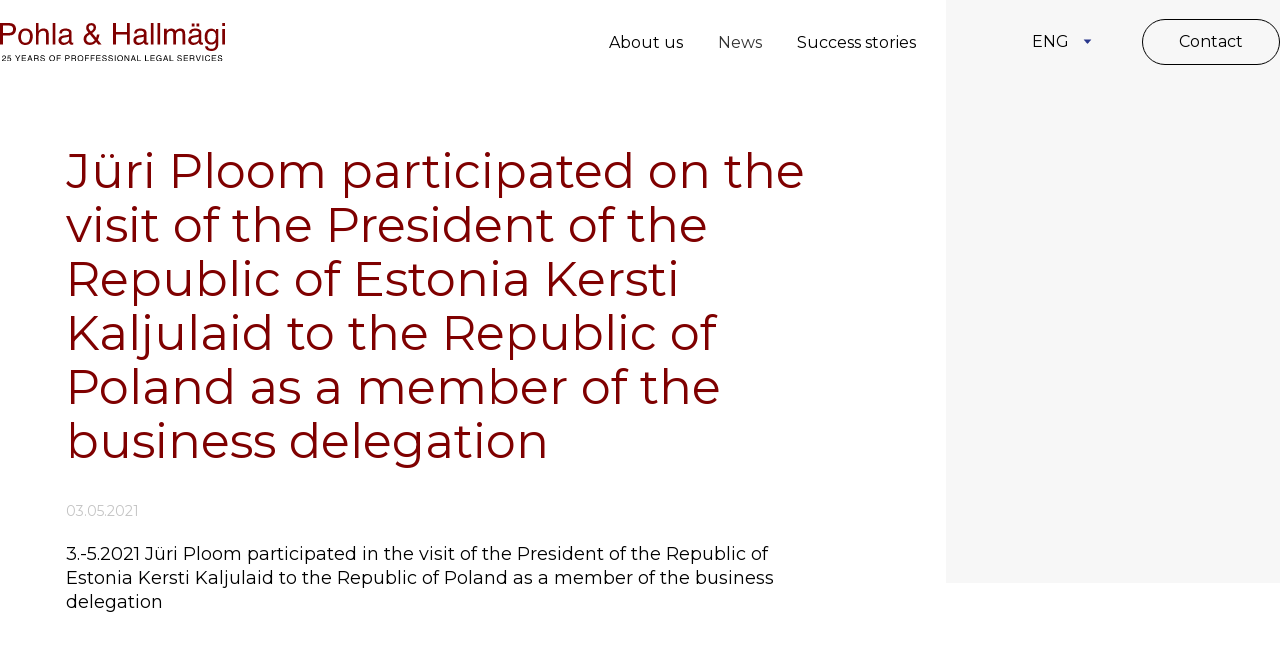

--- FILE ---
content_type: text/html; charset=utf-8
request_url: https://phlaw.ee/news/juri-ploom-participated-in-the-visit-of-the-president-of-the-republic-of-estonia-kersti-kaljulaid-to
body_size: 5556
content:
<!DOCTYPE html>
<html class="public" lang="en">
<head prefix="og: http://ogp.me/ns#">
  

  
<!--[if IE]><meta http-equiv="X-UA-Compatible" content="IE=edge"><![endif]-->


<meta http-equiv="Content-Type" content="text/html; charset=utf-8">
<meta name="viewport" content="width=device-width, initial-scale=1, maximum-scale=1, user-scalable=no">
<meta name="format-detection" content="telephone=no">







<link href="/stylesheets/main.css?v=pripyat-3.4.0" media="screen" rel="stylesheet" type="text/css" />

<link rel="stylesheet" href="//static.voog.com/libs/edicy-search/latest/edicy-search.css">


<link href="https://fonts.googleapis.com/css?family=Anonymous+Pro:400,400i,700,700i|Arvo:400,400i,700,700i|Cousine:400,400i,700,700i|Crimson+Text:400,400i,700,700i|Fira+Sans:400,400i,700,700i|Lato:400,400i,700,700i|Lora:400,400i,700,700i|Montserrat:400,400i,700,700i|Noto+Serif:400,400i,700,700i|Open+Sans:400,400i,700,700i|PT+Sans:400,400i,700,700i|PT+Serif:400,400i,700,700i|Playfair+Display:400,400i,700,700i|Raleway:400,400i,700,700i|Roboto+Mono:400,400i,700,700i|Roboto+Slab:400,700|Roboto:400,400i,700,700i|Source+Sans+Pro:400,400i,700,700i|Ubuntu+Mono:400,400i,700,700i|Ubuntu:400,400i,700,700i&amp;subset=cyrillic,cyrillic-ext,greek,greek-ext,hebrew,latin-ext,vietnamese" rel="stylesheet">
<link rel="stylesheet" href="https://unpkg.com/leaflet@1.7.1/dist/leaflet.css"
   integrity="sha512-xodZBNTC5n17Xt2atTPuE1HxjVMSvLVW9ocqUKLsCC5CXdbqCmblAshOMAS6/keqq/sMZMZ19scR4PsZChSR7A=="
   crossorigin=""/>
   
<style type="text/css" data-voog-style> :root { --secondary-color: #1b2124; --third-color: #0066bb; --fourth-color: white;} :root { --headings-title-text-alignment: left; --headings-title-line-height: 1.3; --headings-title-font-size: 50px; --headings-title-font-weight: 700; --headings-title-font-style: normal; --headings-title-text-decoration: none; --headings-title-text-transform: none; --headings-title-color: #1b2124; --headings-heading-text-alignment: left; --headings-heading-line-height: 1.3; --headings-heading-font-size: 30px; --headings-heading-font-weight: 700; --headings-heading-font-style: normal; --headings-heading-text-decoration: none; --headings-heading-text-transform: none; --headings-heading-color: #1b2124; --headings-subheading-text-alignment: left; --headings-subheading-line-height: 1.3; --headings-subheading-font-size: 20px; --headings-subheading-font-weight: 700; --headings-subheading-font-style: normal; --headings-subheading-text-decoration: none; --headings-subheading-text-transform: none; --headings-subheading-color: #1b2124;} :root { --content-body-line-height: 1.3; --content-body-font-size: 18px; --content-link-font-weight: 400; --content-link-hover-font-weight: 400; --content-link-font-style: normal; --content-link-hover-font-style: normal; --content-link-text-decoration: none; --content-link-hover-text-decoration: none; --content-link-text-transform: none; --content-link-hover-text-transform: none; --content-link-color: #0066bb; --content-link-hover-color: rgba(0, 102, 187, 0.8);} body { font-family: var(--main-font-family); color: var(--primary-color);}body.dark-background { color: var(--fourth-color);}.container { max-width: var(--container-max-width);}.header .header-left .header-title, .header .header-left .header-title a { color: var(--primary-color);}.post .post-title, .post .post-title a { color: var(--secondary-color);}.dark-background .post .post-title, .dark-background .post .post-title a { color: var(--fourth-color);}.post .post-title a:hover { color: var(--secondary-color);}.dark-background .post .post-title a:hover { color: var(--fourth-color);}.post .post-date { color: var(--secondary-color);}.dark-background .post .post-date { color: var(--fourth-color);}.dark-background .post .post-author { color: var(--fourth-color);}.post .post-comments-count a { color: var(--third-color);}.dark-background .post .post-comments-count a { color: var(--fourth-color);}.post .post-comments-count a:hover { color: var(--third-color);}.dark-background .post .post-comments-count a:hover { color: var(--fourth-color);}@media screen and (max-width: 752px) { .menu-btn .menu-stripe { background-color: var(--secondary-color); } .dark-background .menu-btn .menu-stripe { background-color: var(--fourth-color); }}.menu .menu-link { color: var(--third-color);}@media screen and (min-width: 752px) { .dark-background .menu .menu-link { color: var(--fourth-color); }}.menu .menu-link a:hover { color: var(--primary-color);}@media screen and (min-width: 752px) { .dark-background .menu .menu-link a:hover { color: var(--fourth-color); }}.menu-main .menu .menu-link.active { color: var(--primary-color);}@media screen and (min-width: 752px) { .dark-background .menu-main .menu .menu-link.active { color: var(--fourth-color); }}@media screen and (max-width: 752px) { .menu-main.expanded .menu-lang .menu-item .menu-link { color: var(--secondary-color); }}.dark-background .menu-sub .menu .menu-item .menu-link { color: var(--fourth-color);}.menu-sub .menu .menu-item .menu-link.active { color: var(--primary-color);}@media screen and (min-width: 752px) { .dark-background .menu-sub .menu .menu-item .menu-link.active { color: var(--fourth-color); }}.footer .voog-reference a { color: var(--primary-color);}.content-formatted { font-size: var(--content-body-font-size); line-height: var(--content-body-line-height); color: var(--content-body-color);}.dark-background .content-formatted { color: var(--fourth-color);}.content-formatted h1, .content-formatted h2:not(.comment-title), .content-formatted h3, .content-formatted h4, .content-formatted h5, .content-formatted h6 { color: var(--secondary-color);}.dark-background .content-formatted h1, .dark-background .content-formatted h2:not(.comment-title), .dark-background .content-formatted h3, .dark-background .content-formatted h4, .dark-background .content-formatted h5, .dark-background .content-formatted h6 { color: var(--fourth-color);}.content-formatted h1 { font-size: var(--headings-title-font-size); font-style: var(--headings-title-font-style); font-weight: var(--headings-title-font-weight); line-height: var(--headings-title-line-height); color: var(--headings-title-color); text-align: var(--headings-title-text-alignment); -webkit-text-decoration: var(--headings-title-text-decoration); text-decoration: var(--headings-title-text-decoration); text-transform: var(--headings-title-text-transform);}.content-formatted h2:not(.comment-title) { font-size: var(--headings-heading-font-size); font-style: var(--headings-heading-font-style); font-weight: var(--headings-heading-font-weight); line-height: var(--headings-heading-line-height); color: var(--headings-heading-color); text-align: var(--headings-heading-text-alignment); -webkit-text-decoration: var(--headings-heading-text-decoration); text-decoration: var(--headings-heading-text-decoration); text-transform: var(--headings-heading-text-transform);}.content-formatted h3, .content-formatted h4, .content-formatted h5, .content-formatted h6 { font-size: var(--headings-subheading-font-size); font-style: var(--headings-subheading-font-style); font-weight: var(--headings-subheading-font-weight); line-height: var(--headings-subheading-line-height); color: var(--headings-subheading-color); text-align: var(--headings-subheading-text-alignment); -webkit-text-decoration: var(--headings-subheading-text-decoration); text-decoration: var(--headings-subheading-text-decoration); text-transform: var(--headings-subheading-text-transform);}.content-formatted a:not(.custom-btn) { font-style: var(--content-link-font-style); font-weight: var(--content-link-font-weight); color: var(--content-link-color); -webkit-text-decoration: var(--content-link-text-decoration); text-decoration: var(--content-link-text-decoration); text-transform: var(--content-link-text-transform);}.dark-background .content-formatted a:not(.custom-btn) { color: var(--fourth-color);}.content-formatted a:not(.custom-btn):hover { font-style: var(--content-link-hover-font-style); font-weight: var(--content-link-hover-font-weight); color: var(--content-link-hover-color); -webkit-text-decoration: var(--content-link-hover-text-decoration); text-decoration: var(--content-link-hover-text-decoration); text-transform: var(--content-link-hover-text-transform);}.dark-background .content-formatted a:not(.custom-btn):hover { color: var(--fourth-color);}.content-formatted .custom-btn { color: var(--secondary-color);}.dark-background .content-formatted .custom-btn:hover { color: var(--fourth-color);}.blog-page .post-read-more-btn { font-style: var(--content-link-font-style); font-weight: var(--content-link-font-weight); color: var(--content-link-color); -webkit-text-decoration: var(--content-link-text-decoration); text-decoration: var(--content-link-text-decoration); text-transform: var(--content-link-text-transform);}</style>


<script src="/javascripts/modernizr-custom.min.js"></script>


<title>Jüri Ploom participated on the visit of the President of the Republic of Estonia Kersti Kaljulaid to the Republic of Poland as a member of the business delegation – Pohla &amp; Hallmägi</title>




<meta property="og:type" content="article">
<meta property="og:url" content="https://phlaw.ee/news/juri-ploom-participated-in-the-visit-of-the-president-of-the-republic-of-estonia-kersti-kaljulaid-to">
<meta property="og:title" content="Jüri Ploom participated on the visit of the President of the Republic of Estonia Kersti Kaljulaid to the Republic of Poland as a member of the business delegation – Pohla &amp; Hallmägi">
<meta property="og:site_name" content="Pohla &amp; Hallmägi">










  <meta property="og:description" content="3.-5.2021 Jüri Ploom participated in the visit of the President of the Republic of Estonia Kersti Kaljulaid to the Republic of Poland as a member of the business delegation">
  <meta name="description" content="3.-5.2021 Jüri Ploom participated in the visit of the President of the Republic of Estonia Kersti Kaljulaid to the Republic of Poland as a member of the business delegation">




  
    <link rel="prev" href="/news/the-newspaper-aripaev-named-pohla-and-hallmagi-one-of-the-top-5-estonian-law-firms">
  

  
    <link rel="next" href="/news/partner-asko-pohla-s-article-was-published-in-a-book-published-by-wolters-kluwer-recognition-and-enforcement-of-foreign-arbitral-awards-in-russia-and-former-ussr-states">
  




<script type="application/ld+json">{"@context":"http://schema.org","@type":"BreadcrumbList","itemListElement":[{"@type":"ListItem","position":1,"item":{"@id":"https://phlaw.ee/en","name":"Home page"}},{"@type":"ListItem","position":2,"item":{"@id":"https://phlaw.ee/news","name":"News"}},{"@type":"ListItem","position":3,"item":{"@id":"https://phlaw.ee/news/juri-ploom-participated-in-the-visit-of-the-president-of-the-republic-of-estonia-kersti-kaljulaid-to","name":"Jüri Ploom participated on the visit of the President of the Republic of Estonia Kersti Kaljulaid to the Republic of Poland as a member of the business delegation"}}]}</script>

<link href="/news.rss" rel="alternate" title="RSS Feed" type="application/rss+xml" />



  <style>
  
  
  

    
  

  
  body > .background-color {
    background-color: ;
  }

  
  .container .background-color {
    background-color: rgb(255,255,255);
  }
</style>


<style type="text/css" data-voog-style-variables>:root {--container-max-width: 1400px;
--main-font-family: "Montserrat", sans-serif;
--primary-color: rgb(0,0,0);
--content-body-color: rgb(0,0,0);
}
</style><script>(function(d){if(function(){var r,s=d.createElement("style");s.innerHTML="root: { --tmp: red; }";d.head.appendChild(s);r=!!(window.CSS&&CSS.supports&&CSS.supports("color","var(--tmp)"));s.parentNode.removeChild(s);return!r}()){var ds1="[data-voog-style]",ds2="[data-voog-style-variables]",rv=/(--[A-Za-z\d_-]+?)\s*:\s*(.+?)\s*;/gi,rx=/[^\s;]+\s*:\s*[^{;}\n]*?var\(\s*.+?\s*\)\s*[^;}\n]*?;/gi,sv=d.querySelectorAll(ds1+","+ds2),s=d.querySelectorAll(ds1),i=0,src="",vars={},m;for(;i<sv.length;src+=sv[i++].innerHTML);while((m=rv.exec(src))!==null&&(vars[m[1]]=m[2]));for(i=s.length;i--;){s[i].innerHTML=s[i].innerHTML.replace(rx,function(r){var sr=r,rep=false;sr=sr.replace(/var\(\s*(.+?)\s*\)/gi,function(st,k){if(vars[k]!==undefined){rep=true;return vars[k]}else{return st}});return rep?sr+r:r})}}})(document);
</script></head>

<body class="post-page">
  <header class="header fixed-header">
  <div class="menu-bg"></div>
  <div class="container header-container">
  <div class="header-phlaw-left">
    
    <div class="page-logo">
    <a href="/en">
      
      
      
      <img src="http://media.voog.com/0000/0048/4939/photos/25-pohla-hallmagi-logo-v2rviline-eng.svg" style="width: 75%;">
      
      </a>
    </div>
    <nav class="menu-main ">
      <div class="mobile-menu-top">
  <div class="menu-logo-wrapper">
    <div class="page-logo"><a href="/en"><img src="/assets/phlaw-logo.svg"></a></div>
    <div class="close-menu">SULGE</div>
  </div>
  <div class="menu-language-top">
    
        <ul class="menu">
  
    <li class="menu-item"><a class="menu-link lang-flag lang-flag-et" href="/uudised" data-lang-code="et">EST</a></li>
  
    <li class="menu-item"><a class="menu-link lang-flag lang-flag-en active" href="/news" data-lang-code="en">ENG</a></li>
  
  
</ul>

    
    
      

            
          <a href="/contact" target="_self" class="button">Contact</a>
        
          

    
  </div>
</div>
<ul class="menu">
  

  
    <li class="menu-item">
      <a class="menu-link" href="/about-us">About us</a>
    </li>

    
  
    <li class="menu-item">
      <a class="menu-link active" href="/news">News</a>
    </li>

    
  
    <li class="menu-item">
      <a class="menu-link" href="/success-stories">Success stories</a>
    </li>

    
  

  
</ul>

      
    </nav>
    <button class="menu-btn">
      <img src="/assets/Burger-menu.svg">
    </button>
  </div>

  <div class="header-phlaw-right ">
    
      <nav class="menu-lang">
        <!-- Use this code if you want a select type language menu -->
<ul class="language-menu">
  <li class="language-select">
                    
                        
                    
                        
                        <a class="selected-language" href="#">ENG</a>
                        
                    
                    <ul class="sub-language-selection">
                      
                        
                          <li><a href="/uudised" data-lang-code="et">EST</a></li>
                        
                      
                        
                      
                    </ul>
                  </li>
</ul>






        

            
          <a href="/contact" target="_self" class="button">Contact</a>
        
          

      </nav>
  </div>
  </div>
  <div class="header-right-background"></div>
</header>



  <div class="right-background-color"></div>
    <div class="container header-no-padding right-menu-container">
      <div class="padding-left-container first-heading">
        <div class="tags">
  <!-- TODO: Add proper translations -->
<!-- Add languages and translations in alphabetical order -->

    
    


  
    
  
</div>

        <article class="post">
  <header class="post-header">
    <h1>Jüri Ploom participated on the visit of the President of the Republic of Estonia Kersti Kaljulaid to the Republic of Poland as a member of the business delegation</h1>
    

    

    <time class="post-date" datetime="03.05.2021">03.05.2021</time>
    
  </header>

  <div class="post-content">
    

    
      <div class="post-excerpt " ></div>
      <div class="post-body ">3.-5.2021 Jüri Ploom participated in the visit of the President of the Republic of Estonia Kersti Kaljulaid to the Republic of Poland as a member of the business delegation<br></div>
      <div class="post-body "></div>
    
  </div>

  <footer class="post-footer">
    
  </footer>
</article>

      </div>
      <div class="right-menu get-bg-height get-distance-from">
      </div>
    </div>
  <div class="container">
    
  </div>
  <footer class="footer">
  <div class="half-background">
    <div class="left"></div>
      <div class="container">
        


            
          <h1>Contact us</h1>
        
          


        <div class="footer-columns">
          <div class="footer-left">
          <div class="maps"  id="mapid"></div>
          
          <div class="map-button ">
            <a href="https://goo.gl/maps/xwBddFqTCvXRYf9u5" target="_blank">Juhised Google Mapsis</a>
          </div>
          
          </div>
          
          <div class="footer-right">




<h3>Pohla &amp; Hallmägi</h3>Kentmanni 4,<br>10116 Tallinn, Estonia<br><br>Phone: +372 600 9920<div>Fax: +372 600 9921<br><br><br><br>e-mail: <a href="mailto:phlaw@phlaw.ee" target="_self">phlaw@phlaw.ee<br></a></div><br><br><a href="/about-us/general-terms" target="_self"><span style="font-size: 14px;">General terms of </span></a><a href="/about-us/general-terms" target="_self"><span style="font-size: 14px;">client</span></a><a href="/about-us/general-terms" target="_blank"><span style="font-size: 14px;"> contracts</span></a>
</div>
        </div>
      </div>
      <div class="created-by container">
        <a href="https://sviiter.ee/"><img src="/assets/sviiter.agen.svg"></a>
      </div>
    </div>
</footer>

 
  

  
<script src="https://cdnjs.cloudflare.com/ajax/libs/jquery/3.2.1/jquery.min.js" integrity="sha256-hwg4gsxgFZhOsEEamdOYGBf13FyQuiTwlAQgxVSNgt4=" crossorigin="anonymous"></script>
<script src="https://cdn.jsdelivr.net/npm/intersection-observer@0.11.0/intersection-observer.js" integrity="sha256-LkCt8+MalJg9nIGzDMmSEJzqyssPhY1VCvqaGNBNng8=" crossorigin="anonymous"></script>
<script src="https://cdnjs.cloudflare.com/ajax/libs/vanilla-lazyload/17.1.3/lazyload.min.js" integrity="sha512-V3DZ9ZAJrv8ZYY5Zarlfjusec9J6S8htRT3bJDKTdEgq0g9OhbHQUjK+vsBkE6CH0J5VJtBCzPSXJ0ZCVpjPdQ==" crossorigin="anonymous"></script>
<script src="https://cdnjs.cloudflare.com/ajax/libs/object-fit-images/3.2.4/ofi.min.js" integrity="sha512-7taFZYSf0eAWyi1UvMzNrBoPVuvLU7KX6h10e4AzyHVnPjzuxeGWbXYX+ED9zXVVq+r9Xox5WqvABACBSCevmg==" crossorigin="anonymous"></script>
<script src="https://unpkg.com/leaflet@1.7.1/dist/leaflet.js"
   integrity="sha512-XQoYMqMTK8LvdxXYG3nZ448hOEQiglfqkJs1NOQV44cWnUrBc8PkAOcXy20w0vlaXaVUearIOBhiXZ5V3ynxwA=="
   crossorigin=""></script>
<script src="/javascripts/application.js?v=pripyat-2.2.1"></script><script src="//static.voog.com/libs/picturefill/1.8.13/picturefill.min.js"></script>






<script type="text/javascript">
var _ews = _ews || {"_account":"A-484939-1","_tzo":"7200"};

(function() {
  var s = document.createElement('script'); s.type = 'text/javascript'; s.async = true;
  s.src = 'https://s.voog.com/_tr-v1.js';
  (
    document.getElementsByTagName('head')[0] ||
    document.getElementsByTagName('body')[0]
  ).appendChild(s);
})();
</script>

  

  <script>site.initFrontPage();</script>
</body>
</html>



--- FILE ---
content_type: text/css
request_url: https://phlaw.ee/stylesheets/main.css?v=pripyat-3.4.0
body_size: 11232
content:
/* GENERAL */

body {
  position: relative;
  margin: 0;
  padding: 0;
  font-family: "Avenir Next", "Avenir", "Helvetica Neue", "Helvetica", "Segoe UI", sans-serif;
  font-weight: 400;
  font-size: 18px;
  line-height: 24px;
  color: black;
  background-position: center;
  background-attachment: fixed;
  background-size: cover;
}

body.dark-background {
  color: white;
}

.content-formatted:after {
  content: "";
  display: table;
  clear: both;
}

.background-color {
  top: 0;
  left: 0;
  right: 0;
  bottom: 0;
}

.menu-lang, .search,
.search-left,
.search-right {
  display: inline-block;
}

.voog-bg-picker-btn, .product_item-btn {
  margin: 0;
  padding: 0;
  background: none;
  border: none;
  cursor: pointer;
}

.voog-bg-picker-btn:focus, .product_item-btn:focus {
  outline: none;
}

.voog-bg-picker-btn::-moz-focus-inner, .product_item-btn::-moz-focus-inner {
  padding: 0;
  border: none;
}

.btn-no-style {
  background-color: transparent;
  color: inherit;
  border: none;
  padding: 0;
  font: inherit;
  cursor: pointer;
  outline: inherit;
}

.voog-bg-picker-btn {
  position: absolute;
}

.container .voog-bg-picker-btn {
  top: 68px;
  right: 15px;
}

.background-image,
.background-color {
  position: fixed;
  z-index: -2;
}

.container .background-image, .container
.background-color {
  position: static;
  padding: 40px 20px;
  background-color: white;
}

@media screen and (max-width: 752px) {
  .container .background-image, .container
  .background-color {
    padding-top: 1px;
  }
}

.background-image {
  top: 0;
  left: 0;
  width: 100%;
  height: 100%;
  background-size: cover;
  background-position: center center;
}

.container {
  position: relative;
  max-width: 960px;
  margin: 0 auto;
}

@media screen and (max-width: 752px) {
  .container {
    padding: 20px;
  }
}

.container a {
  text-decoration: none;
}

.container a img {
  border: none;
}

.content-formatted {
  word-break: break-word;
  word-wrap: break-word;
  -webkit-hyphens: auto;
  -ms-hyphens: auto;
  hyphens: auto;
}

.content-formatted:empty {
  display: none;
}

.dark-background .content-formatted {
  color: white;
}

.content-formatted h1:first-child,
.content-formatted h2:first-child,
.content-formatted h3:first-child,
.content-formatted h4:first-child,
.content-formatted h5:first-child,
.content-formatted h6:first-child,
.content-formatted p:first-child,
.content-formatted ul:first-child,
.content-formatted ol:first-child,
.content-formatted dl:first-child,
.content-formatted table:first-child,
.content-formatted pre:first-child,
.content-formatted code:first-child,
.content-formatted iframe:first-child,
.content-formatted table:first-child,
.content-formatted form:first-child,
.content-formatted .table-container:first-child,
.content-formatted .edy-positionable-container-left-block:first-child,
.content-formatted .edy-positionable-container-center-block:first-child,
.content-formatted .edy-positionable-container-right-block:first-child,
.content-formatted .edy-texteditor-container-wrapper-left-block:first-child,
.content-formatted .edy-texteditor-container-wrapper-center:first-child,
.content-formatted .edy-texteditor-container-wrapper-right-block:first-child,
.content-formatted .edy-positionable-container-maxwidth:first-child {
  margin-top: 0;
}

.content-formatted h1:last-child,
.content-formatted h2:last-child,
.content-formatted h3:last-child,
.content-formatted h4:last-child,
.content-formatted h5:last-child,
.content-formatted h6:last-child,
.content-formatted p:last-child,
.content-formatted ul:last-child,
.content-formatted ol:last-child,
.content-formatted dl:last-child,
.content-formatted table:last-child,
.content-formatted pre:last-child,
.content-formatted code:last-child,
.content-formatted iframe:last-child,
.content-formatted table:last-child,
.content-formatted form:last-child,
.content-formatted .table-container:last-child,
.content-formatted .edy-positionable-container-left-block:last-child,
.content-formatted .edy-positionable-container-center-block:last-child,
.content-formatted .edy-positionable-container-right-block:last-child,
.content-formatted .edy-texteditor-container-wrapper-left-block:last-child,
.content-formatted .edy-texteditor-container-wrapper-center:last-child,
.content-formatted .edy-texteditor-container-wrapper-right-block:last-child,
.content-formatted .edy-positionable-container-maxwidth:last-child {
  margin-bottom: 0;
}

.content-formatted h1, .content-formatted h2, .content-formatted h3, .content-formatted h4, .content-formatted h5, .content-formatted h6 {
  color: #1b2124;
  word-break: break-word;
  word-wrap: break-word;
  -webkit-hyphens: auto;
  -ms-hyphens: auto;
  hyphens: auto;
}

.dark-background .content-formatted h1, .dark-background .content-formatted h2, .dark-background .content-formatted h3, .dark-background .content-formatted h4, .dark-background .content-formatted h5, .dark-background .content-formatted h6 {
  color: white;
}

.content-formatted h1 {
  margin-top: 40px;
  font-size: 50px;
}

.content-formatted h2 {
  margin-top: 15px;
  font-size: 30px;
}

.content-formatted h3, .content-formatted h4, .content-formatted h5, .content-formatted h6 {
  margin-top: 20px;
  font-size: 20px;
}

@media screen and (max-width: 480px) {
  .content-formatted h1 {
    font-size: 30px;
  }
  .content-formatted h2 {
    font-size: 25px;
  }
}

.content-formatted p {
  margin-top: 20px;
}

.content-formatted a:not(.custom-btn) {
  color: #0066bb;
}

.dark-background .content-formatted a:not(.custom-btn) {
  color: white;
}

.content-formatted a:not(.custom-btn):hover {
  color: #0066bb;
  color: rgba(0, 102, 187, 0.8);
}

.dark-background .content-formatted a:not(.custom-btn):hover {
  color: #ffffff;
  color: rgba(255, 255, 255, 0.8);
}

.content-formatted iframe {
  max-width: 100%;
}

.content-formatted iframe,
.content-formatted pre {
  margin-top: 25px;
}

.content-formatted pre,
.content-formatted code {
  font-size: 14px;
  background-color: #fafafa;
}

.dark-background .content-formatted pre, .dark-background
.content-formatted code {
  color: black;
}

.content-formatted pre {
  overflow: auto;
  padding: 10px;
}

.content-formatted pre code {
  display: inline;
  padding: 0;
  white-space: pre;
  line-height: inherit;
  background-color: transparent;
  overflow-wrap: normal;
  word-wrap: normal;
  word-break: normal;
}

.content-formatted code {
  display: inline-block;
  padding: 5px;
  overflow-wrap: break-word;
  word-wrap: break-word;
  word-break: break-all;
}

.content-formatted blockquote {
  margin: 20px 40px;
}

.content-formatted .custom-btn {
  display: inline-block;
  padding: 7px 9px;
  font-size: 14px;
  color: #1b2124;
  background-color: white;
  border: 1px solid #000000;
  border: 1px solid rgba(0, 0, 0, 0.75);
  opacity: .75;
}

.content-formatted .custom-btn:hover {
  border: 1px solid #000000;
  border: 1px solid rgba(0, 0, 0, 0.1);
}

.public .content-formatted .custom-btn {
  cursor: pointer;
}

.dark-background .content-formatted .custom-btn {
  background-color: black;
  border: 1px solid #ffffff;
  border: 1px solid rgba(255, 255, 255, 0.75);
}

.dark-background .content-formatted .custom-btn:hover {
  color: white;
  border: 1px solid #ffffff;
  border: 1px solid rgba(255, 255, 255, 0.1);
  opacity: .8;
}

.public .content-formatted .custom-btn-disabled {
  cursor: default;
}

.public .content-formatted .custom-btn-disabled, .public .content-formatted .custom-btn-disabled:hover {
  color: #838586;
  background-color: #dadada;
  border-color: #dadada;
}

.content-formatted .edy-positionable-container-center,
.content-formatted .edy-positionable-container-left-block,
.content-formatted .edy-positionable-container-right-block,
.content-formatted .edy-texteditor-container-wrapper-center,
.content-formatted .edy-texteditor-container-wrapper-left-block,
.content-formatted .edy-texteditor-container-wrapper-right-block {
  margin-top: 20px;
  margin-bottom: 20px;
}

.content-formatted .edy-positionable-container-center:first-child,
.content-formatted .edy-positionable-container-left-block:first-child,
.content-formatted .edy-positionable-container-right-block:first-child,
.content-formatted .edy-texteditor-container-wrapper-center:first-child,
.content-formatted .edy-texteditor-container-wrapper-left-block:first-child,
.content-formatted .edy-texteditor-container-wrapper-right-block:first-child {
  margin-top: 0;
}

.content-formatted .edy-positionable-container-center:last-child,
.content-formatted .edy-positionable-container-left-block:last-child,
.content-formatted .edy-positionable-container-right-block:last-child,
.content-formatted .edy-texteditor-container-wrapper-center:last-child,
.content-formatted .edy-texteditor-container-wrapper-left-block:last-child,
.content-formatted .edy-texteditor-container-wrapper-right-block:last-child {
  margin-bottom: 0;
}

.content-formatted .edy-positionable-container-left,
.content-formatted .edy-positionable-container-right {
  width: 45%;
}

.content-formatted .edy-positionable-container-left {
  margin-right: 20px;
}

.content-formatted .edy-positionable-container-right {
  margin-left: 20px;
}

.content-formatted .edy-image-container-with-title:after {
  display: block;
  padding: 4px;
  font-size: 12px;
  line-height: 1.3em;
  content: attr(data-title);
}

.content-formatted .table-container {
  margin-top: 20px;
  overflow: auto;
  -webkit-overflow-scrolling: touch;
}

.content-formatted .horizontal-scroll {
  border-left: 1px dashed #303132;
  border-right: 1px dashed #303132;
}

.content-formatted table {
  width: 100%;
  margin-top: 20px;
  font-size: 16px;
  border-collapse: collapse;
}

.content-formatted table td {
  padding: 10px;
  border-top: 1px solid #303132;
  border-bottom: 1px solid #303132;
}

.content-formatted .edy-texteditor-view {
  min-height: 32px;
}

.content-formatted .edy-partial-view {
  margin-top: 25px;
}

.content-formatted .edy-buy-button-container .form_field {
  padding-top: 15px;
}

.content-formatted .edy-buy-button-variants .form_field {
  padding-top: 5px;
  padding-bottom: 5px;
}

.content-formatted .edy-buy-button-variants .form_field_select {
  width: initial;
}

/* MENUS */
.menu-btn {
  display: none;
}

@media screen and (max-width: 752px) {
  .menu-btn {
    position: absolute;
    top: 28px;
    right: 20px;
    display: inline-block;
    margin: 0;
    padding: 0;
    background: none;
    border: none;
    cursor: pointer;
  }
  .menu-btn.open .menu-stripe {
    opacity: .47;
  }
  .menu-btn:focus {
    outline: none;
  }
  .menu-btn::-moz-focus-inner {
    padding: 0;
    border: 0;
  }
  .menu-btn .menu-stripe {
    display: block;
    width: 23px;
    height: 4px;
    margin: 4px 0;
    background-color: #1b2124;
    opacity: .67;
    border-radius: 5px;
  }
  .menu-btn .menu-stripe:first-child, .menu-btn .menu-stripe:last-child {
    margin: 0;
  }
  .dark-background .menu-btn .menu-stripe {
    background-color: white;
  }
}

.edit-btn {
  display: inline-block;
  vertical-align: middle;
  line-height: 0.8;
}

.menu-main .edit-btn {
  margin-right: 20px;
}

@media screen and (max-width: 752px) {
  .menu-main .edit-btn {
    margin-right: 0;
  }
}

.menu {
  margin: 0;
  padding: 0;
  list-style: none;
}

.menu .menu-item {
  word-break: break-word;
  word-wrap: break-word;
  -webkit-hyphens: auto;
  -ms-hyphens: auto;
  hyphens: auto;
}

.menu .menu-link {
  display: block;
  color: #0066bb;
}

@media screen and (min-width: 752px) {
  .dark-background .menu .menu-link {
    color: white;
  }
}

.menu .menu-link.untranslated {
  color: #cc0000;
  color: rgba(204, 0, 0, 0.5);
}

.menu .menu-link:hover {
  color: #727272;
}

@media screen and (min-width: 752px) {
  .dark-background .menu .menu-link:hover {
    color: white;
  }
}

.menu .with_arrow {
  display: -webkit-box;
  display: -ms-flexbox;
  display: flex;
  -webkit-box-align: center;
      -ms-flex-align: center;
          align-items: center;
}

.menu .with_arrow::before {
  content: '';
  margin-right: 8px;
  border: solid;
  border-width: 0px 2px 2px 0;
  display: inline-block;
  padding: 2px;
  -ms-transform: rotate(-45deg);
      transform: rotate(-45deg);
  -webkit-transform: rotate(-45deg);
}

.menu-main {
  padding: 6px 0;
}

.menu-main .menu .menu-item {
  display: inline-block;
  margin-right: 20px;
  line-height: 1;
}

.menu-main .menu .menu-link.active {
  font-weight: 700;
  color: #727272;
  opacity: .8;
}

@media screen and (min-width: 752px) {
  .dark-background .menu-main .menu .menu-link.active {
    color: white;
    opacity: .5;
  }
}

.menu-main .menu-sub {
  display: none;
}

.menu-main .menu-lang {
  display: none;
}
.mobile-menu-top {
  display: none;
}
@media screen and (max-width: 752px) {
  /* .employee-page > div {
    flex: 0 0 100% !important;
}
.employee-page h1 {
  font-style: normal;
font-weight: 300;
font-size: 24px;
line-height: 114.8%;
  padding-left: 0;
  margin: 0;
  margin-top: 20px;
  margin-bottom: 10px;
}
.profile-image img {
  width: calc(100% + 48px) !important;
  margin-left: -24px;
}
  .employee-page {
    display: flex;
    max-width: 1280px !important;
    flex-wrap: wrap;
    width: calc(100% - 48px) !important;
    padding-top: 0;
}
  .grid-template.slider-grid {
    margin-left: 0px !important;
} */
  .mobile-menu-top {
    display: block;
  }
  .menu-main {
    display: none;
    /* visibility: hidden;
    opacity: 0;
    transition: visibility 3s, opacity 4s linear; */
  }
  .menu-main.expanded {
    position: absolute;
    visibility: visible;
    top: 75px;
    right: 20px;
    z-index: 1;
    display: block;
    opacity: 1;
    min-width: 350px;
    margin-bottom: 60px;
    padding: 0;
    text-align: left;
    background-color: white;
    -webkit-box-shadow: 0 0 5px rgba(0, 0, 0, 0.3) ;
    box-shadow: 0 0 5px rgba(0, 0, 0, 0.3) ;
    transition: visibility 3s, opacity 4s linear;
  }
  .menu-main.expanded .menu .menu-item {
    display: block;
    margin-right: 0;
    border-top: 1px solid #727272;
    border-top: 1px solid rgba(114, 114, 114, 0.2);
  }
  .menu-main.expanded .menu .menu-item:first-child {
    border-top: none;
  }
  .menu-main.expanded .menu .menu-item .menu-link {
    display: block;
    padding: 10px 20px;
    font-size: 20px;
  }
  .menu-main.expanded .menu .menu-item .menu-link.active {
    background-color: #c7e5ff;
  }
  .menu-main.expanded .menu .menu-item .menu-link:hover {
    background-color: #c7e5ff;
    background-color: rgba(199, 229, 255, 0.5);
  }
  .menu-main.expanded .menu .edit-btn {
    display: block;
    padding: 12px 25px;
    border-top: 1px solid #727272;
    border-top: 1px solid rgba(114, 114, 114, 0.2);
  }
  .menu-main.expanded .menu-sub {
    display: block;
  }
  .menu-main.expanded .menu-sub .menu .menu-item:first-child {
    border-top: 1px solid #838586;
    border-top: 1px solid rgba(131, 133, 134, 0.1);
  }
  .menu-main.expanded .menu-sub .menu .menu-link {
    padding: 10px 40px;
    font-size: 14px;
  }
  .menu-main.expanded .menu-sub .menu .menu-link.active {
    background-color: #000000;
    background-color: rgba(0, 0, 0, 0.5);
  }
  .menu-main.expanded .menu-lang {
    display: block;
    margin-top: 0;
    border-top: 1px solid #727272;
    border-top: 1px solid rgba(114, 114, 114, 0.2);
  }
  .menu-main.expanded .menu-lang .menu-item .menu-link {
    position: relative;
    padding: 15px 20px 14px 50px;
    font-size: 12px;
    color: #1b2124;
  }
  .menu-main.expanded .menu-lang .menu-item .menu-link:hover, .menu-main.expanded .menu-lang .menu-item .menu-link.active:hover {
    background-color: #838586;
    background-color: rgba(131, 133, 134, 0.1);
  }
  .menu-main.expanded .menu-lang .menu-item .menu-link.active {
    color: #727272;
    background: none;
  }
  .menu-main.expanded .menu-lang .menu-item .menu-link.lang-flag:before, .menu-main.expanded .menu-lang .menu-item .menu-link.lang-flag:after {
    position: absolute;
    top: 13px;
    left: 20px;
    display: block;
    width: 21px;
    height: 15px;
  }
  .menu-main.expanded .menu-lang .menu-item .menu-link.lang-flag:before {
    background-color: black;
    content: '';
  }
  .menu-main.expanded .menu-lang .menu-item .menu-link.lang-flag:after {
    opacity: 0.95;
    padding-top: 3px;
    padding-bottom: 3px;
    font-size: 9px;
    line-height: 1;
    text-align: center;
    text-transform: uppercase;
    -webkit-box-sizing: border-box;
            box-sizing: border-box;
    background-repeat: no-repeat;
  }
  .no-svg .menu-main.expanded .menu-lang .menu-item .menu-link.lang-flag:after {
    background-image: url("../images/ico-flags.png");
  }
  .svg .menu-main.expanded .menu-lang .menu-item .menu-link.lang-flag:after {
    background-image: url("../assets/ico-flags.svg");
  }
  .menu-main.expanded .menu-lang .menu-item .menu-link.edy-menu-langadd {
    padding-left: 20px;
  }
}

@media screen and (max-width: 480px) {
  .menu-main.expanded {
    min-width: 100%;
    right: 0;
    left: 0;
    margin: 0 0 60px;
    border-top: 1px solid #727272;
    border-top: 1px solid rgba(114, 114, 114, 0.2);
    border-bottom: 1px solid #727272;
    border-bottom: 1px solid rgba(114, 114, 114, 0.2);
    -webkit-box-shadow: none;
    box-shadow: none;
  }
}

.menu-sub .menu .menu-item {
  display: inline-block;
  margin-right: 10px;
  font-size: 14px;
}

.menu-sub .menu .menu-item:first-child {
  margin-left: 0;
}

.dark-background .menu-sub .menu .menu-item .menu-link {
  color: white;
}

.menu-sub .menu .menu-item .menu-link.active {
  font-weight: 700;
  color: #727272;
  opacity: .8;
}

@media screen and (min-width: 752px) {
  .dark-background .menu-sub .menu .menu-item .menu-link.active {
    color: white;
    opacity: .5;
  }
}

@media screen and (max-width: 752px) {
  .menu-sub {
    margin-top: 30px;
  }
}

.menu-lang .menu {
  vertical-align: middle;
}

.header-right .menu-lang .edit-btn {
  margin-left: 10px;
}

@media screen and (max-width: 900px) {
  .menu-lang {
    margin-top: 5px;
  }
}

@media screen and (max-width: 752px) {
  .menu-lang {
    display: block;
  }
  .header-right .menu-lang {
    display: none;
  }
}

.lang-flag::after {
  background-position: 0 -75px;
  content: attr(data-lang-code);
}

[data-lang-code^="sq"]:after {
  background-position: 0 0;
  content: '';
}

[data-lang-code^="hy"]:after {
  background-position: -21px 0;
  content: '';
}

[data-lang-code^="bn"]:after {
  background-position: -42px 0;
  content: '';
}

[data-lang-code^="bg"]:after {
  background-position: -84px 0;
  content: '';
}

[data-lang-code^="zh"]:after {
  background-position: -105px 0;
  content: '';
}

[data-lang-code^="hr"]:after {
  background-position: -126px 0;
  content: '';
}

[data-lang-code^="da"]:after {
  background-position: -147px 0;
  content: '';
}

[data-lang-code^="cs"]:after {
  background-position: -168px 0;
  content: '';
}

[data-lang-code^="et"]:after {
  background-position: -189px 0;
  content: '';
}

[data-lang-code^="fi"]:after {
  background-position: 0 -15px;
  content: '';
}

[data-lang-code^="fr"]:after {
  background-position: -21px -15px;
  content: '';
}

[data-lang-code^="ka"]:after {
  background-position: -42px -15px;
  content: '';
}

[data-lang-code^="de"]:after {
  background-position: -63px -15px;
  content: '';
}

[data-lang-code^="el"]:after {
  background-position: -84px -15px;
  content: '';
}

[data-lang-code^="hu"]:after {
  background-position: -105px -15px;
  content: '';
}

[data-lang-code^="is"]:after {
  background-position: -126px -15px;
  content: '';
}

[data-lang-code^="hi"]:after {
  background-position: -147px -15px;
  content: '';
}

[data-lang-code^="id"]:after {
  background-position: -168px -15px;
  content: '';
}

[data-lang-code^="fa"]:after {
  background-position: -189px -15px;
  content: '';
}

[data-lang-code^="he"]:after {
  background-position: 0 -30px;
  content: '';
}

[data-lang-code^="it"]:after {
  background-position: -21px -30px;
  content: '';
}

[data-lang-code^="ja"]:after {
  background-position: -42px -30px;
  content: '';
}

[data-lang-code^="ko"]:after {
  background-position: -63px -30px;
  content: '';
}

[data-lang-code^="lv"]:after {
  background-position: -84px -30px;
  content: '';
}

[data-lang-code^="lt"]:after {
  background-position: -105px -30px;
  content: '';
}

[data-lang-code^="ms"]:after {
  background-position: -126px -30px;
  content: '';
}

[data-lang-code^="nl"]:after {
  background-position: -147px -30px;
  content: '';
}

[data-lang-code^="no"]:after {
  background-position: -168px -30px;
  content: '';
}

[data-lang-code^="ur"]:after {
  background-position: -189px -30px;
  content: '';
}

[data-lang-code^="fil"]:after {
  background-position: 0 -45px;
  content: '';
}

[data-lang-code^="pl"]:after {
  background-position: -21px -45px;
  content: '';
}

[data-lang-code^="ro"]:after {
  background-position: -42px -45px;
  content: '';
}

[data-lang-code^="ru"]:after {
  background-position: -63px -45px;
  content: '';
}

[data-lang-code^="ar"]:after {
  background-position: -84px -45px;
  content: '';
}

[data-lang-code^="sk"]:after {
  background-position: -105px -45px;
  content: '';
}

[data-lang-code^="sl"]:after {
  background-position: -126px -45px;
  content: '';
}

[data-lang-code^="es"]:after {
  background-position: -147px -45px;
  content: '';
}

[data-lang-code^="sv"]:after {
  background-position: -168px -45px;
  content: '';
}

[data-lang-code^="tr"]:after {
  background-position: -189px -45px;
  content: '';
}

[data-lang-code^="uk"]:after {
  background-position: 0 -60px;
  content: '';
}

[data-lang-code^="en"]:after {
  background-position: -21px -60px;
  content: '';
}

[data-lang-code^="pt"]:after {
  background-position: -84px -60px;
  content: '';
}

[data-lang-code^="sr"]:after {
  background-position: -126px -60px;
  content: '';
}

[data-lang-code^="bn"]:after {
  background-position: -147px -60px;
  content: '';
}

[data-lang-code^="th"]:after {
  background-position: -189px -60px;
  content: '';
}

[data-lang-code^="en_US"]:after {
  background-position: -21px -60px;
  content: '';
}

[data-lang-code^="en_GB"]:after {
  background-position: -63px -60px;
  content: '';
}

[data-lang-code^="en_AU"]:after {
  background-position: -168px -60px;
  content: '';
}

[data-lang-code^="en_CA"]:after {
  background-position: -105px -60px;
  content: '';
}

[data-lang-code^="pt_BR"]:after {
  background-position: -63px 0;
  content: '';
}

[data-lang-code^="fr_IC"]:after {
  background-position: -42px -60px;
  content: '';
}

[data-lang-code^="fr_CA"]:after {
  background-position: -105px -60px;
  content: '';
}

.tags-title {
  display: inline-block;
  font-weight: 700;
  font-size: 14px;
}

.menu-tags {
  display: inline-block;
}

.menu-horizontal.menu-breadcrumbs {
  line-height: 16px;
  padding-top: 10px;
  display: -webkit-box;
  display: -ms-flexbox;
  display: flex;
  -ms-flex-wrap: wrap;
      flex-wrap: wrap;
  font-size: 14px;
}

.menu-horizontal.menu-breadcrumbs .menu-item {
  display: inline-block;
  margin-right: 5px;
}

/* HEADER */
.header {
  padding-bottom: 30px;
}

.no-flexbox .header {
  display: table;
  vertical-align: top;
  width: 100%;
}

.flexbox .header {
  display: -webkit-box;
  display: -moz-flex;
  display: -ms-flexbox;
  display: flex;
  -webkit-box-pack: justify;
      -ms-flex-pack: justify;
          justify-content: space-between;
}

.no-flexbox .header .header-left, .no-flexbox
.header .header-right {
  display: table-cell;
}

.header .header-left {
  width: 490px;
}

.header .header-left .header-title {
  display: none;
}

.header .header-left .header-title, .header .header-left .header-title a {
  font-size: 28px;
  font-weight: 700;
  color: #727272;
}

.header .header-left .header-title:hover, .header .header-left .header-title a:hover {
  opacity: .8;
}

.header .header-right {
  width: 470px;
  text-align: right;
}

.flexbox .header {
  display: -webkit-box;
  display: -moz-flex;
  display: -ms-flexbox;
  display: flex;
}

@media screen and (max-width: 900px) {
  .no-flexbox .header,
  .flexbox .header {
    width: 100%;
  }
  .header .header-left {
    width: 480px;
  }
  .header .header-right {
    width: 480px;
  }
}

@media screen and (max-width: 752px) {
  .header .header-left {
    width: 425px;
  }
  .header .header-left .header-title {
    display: block;
  }
  .header .header-right {
    width: 535px;
  }
}

@media screen and (max-width: 506px) {
  .no-flexbox .header,
  .flexbox .header {
    display: block;
    padding-bottom: 0;
  }
  .no-flexbox .header .header-left,
  .flexbox .header .header-left {
    width: 100%;
  }
  .header .header-left .header-title {
    margin-right: 40px;
  }
  .header .header-right {
    width: auto;
    text-align: left;
  }
}

/* CONTENT */
.content {
  display: block;
  margin-top: 30px;
}

.front-page .content {
  margin-top: 40px;
}

@media screen and (max-width: 752px) {
  .content, .front-page .content {
    margin-top: 20px;
  }
}

.content-header .edy-partial-view {
  margin-top: -3px;
}

.content-title.content-formatted h1,
.content-slogan.content-formatted h1 {
  font-size: 100px;
}

.content-title.content-formatted h2,
.content-slogan.content-formatted h2 {
  font-size: 50px;
}

.content-title.content-formatted h3,
.content-slogan.content-formatted h3 {
  font-size: 30px;
}

@media screen and (max-width: 480px) {
  .content-title.content-formatted h1,
  .content-slogan.content-formatted h1 {
    font-size: 50px;
  }
  .content-title.content-formatted h2,
  .content-slogan.content-formatted h2 {
    font-size: 30px;
  }
  .content-title.content-formatted h3,
  .content-slogan.content-formatted h3 {
    font-size: 20px;
  }
}

.content-title.content-formatted {
  line-height: 1.2;
  font-weight: 700;
  font-size: 100px;
}

@media screen and (max-width: 752px) {
  .content-title.content-formatted {
    display: none;
  }
}

.content-slogan {
  margin-top: 5px;
  padding-bottom: 35px;
}

.content-slogan.content-formatted {
  font-weight: 400;
  font-size: 50px;
}

.front-page .content-body {
  margin-top: 45px;
}

@media screen and (max-width: 752px) {
  .front-page .content-body {
    margin-top: 35px;
  }
}

.front-page .content-body p {
  margin-top: 10px;
  font-size: 25px;
  line-height: 1.5;
}

@media screen and (max-width: 752px) {
  .front-page .content-body p {
    font-size: 18px;
  }
}

.common-page .content-body {
  margin-top: 35px;
}

/* BLOG & BLOG ARTICLE */
.post-intro-content {
  padding-bottom: 25px;
}

.post {
  word-break: break-word;
  word-wrap: break-word;
  -webkit-hyphens: auto;
  -ms-hyphens: auto;
  hyphens: auto;
}

.post .post-title {
  margin-top: 0;
  margin-bottom: 0;
  line-height: 1.1;
}

.post .post-title, .post .post-title a {
  font-size: 50px;
  color: #1b2124;
}

.dark-background .post .post-title, .dark-background .post .post-title a {
  color: white;
}

.post .post-title a:hover {
  color: #1b2124;
  opacity: .8;
}

.dark-background .post .post-title a:hover {
  color: white;
}

@media screen and (max-width: 480px) {
  .post .post-title, .post .post-title a {
    font-size: 30px;
  }
}

.post .post-date {
  font-size: 14px;
  color: #1b2124;
}

.dark-background .post .post-date {
  color: white;
}

.post .post-author {
  font-size: 12px;
}

.dark-background .post .post-author {
  color: white;
  opacity: .8;
}

.post .post-content {
  margin-top: 20px;
}

.post .post-content .post-body {
  margin-top: 20px;
}

.post .post-comments-count a {
  font-size: 14px;
  color: #0066bb;
}

.dark-background .post .post-comments-count a {
  color: white;
}

.post .post-comments-count a:hover {
  color: #0066bb;
  opacity: .8;
}

.dark-background .post .post-comments-count a:hover {
  color: white;
}

.post-nav {
  margin-top: 50px;
}

@media screen and (min-width: 481px) {
  .post-nav-inner {
    display: -webkit-box;
    display: -ms-flexbox;
    display: flex;
  }
}

.post-nav-link {
  position: relative;
  display: block;
  -webkit-box-flex: 1;
      -ms-flex: 1;
          flex: 1;
  padding-top: 20px;
  padding-bottom: 20px;
  color: currentColor;
  text-decoration: none;
}

.post-nav-link:hover .post-nav-direction {
  opacity: 1;
}

.post-nav-link:hover .post-nav-title {
  opacity: 1;
}

@media screen and (max-width: 480px) {
  .post-nav-link:nth-child(2)::before {
    position: absolute;
    top: 0;
    right: 0;
    bottom: 0;
    left: 0;
    display: block;
    border-top-color: currentColor;
    border-top-style: solid;
    border-top-width: 1px;
    content: '';
    opacity: .2;
  }
}

@media screen and (max-width: 480px) {
  .post-nav-link {
    text-align: center;
  }
}

@media screen and (min-width: 481px) {
  .post-nav-link-older {
    padding-right: 20px;
  }
}

@media screen and (min-width: 481px) {
  .post-nav-link-newer {
    padding-left: 20px;
    text-align: right;
  }
}

.post-nav-direction {
  font-size: 13px;
  letter-spacing: .2em;
  text-transform: uppercase;
  opacity: .3;
}

.post-nav-title {
  margin-top: 6px;
  font-size: 18px;
  opacity: .7;
}

.blog-page .post {
  margin-bottom: 50px;
  padding-bottom: 50px;
  border-bottom: 1px solid #727272;
  border-bottom: 1px solid rgba(114, 114, 114, 0.3);
}

.blog-page .post .post-excerpt {
  margin-bottom: 10px;
}

.blog-page .post-read-more-btn {
  display: inline-block;
  margin-bottom: 5px;
  color: #06b;
  text-decoration: underline;
}

.blog-page .post-read-more-btn:hover {
  opacity: .8;
}

/* SEARCH */
@media screen and (max-width: 752px) {
  .search {
    margin-right: 40px;
  }
}

.search-inner {
  display: inline-block;
  vertical-align: middle;
}

.search-mobile {
  display: none;
}

.search-left .search-input {
  width: 128px;
  padding: 7px 10px;
  font-family: inherit;
  font-size: 14px;
  border: 1px solid #787878;
  border-radius: 3px;
}

.search-right .search-submit {
  vertical-align: middle;
}

/* FORMS */
.content-formatted form {
  max-width: 100%;
  margin-top: 25px;
  clear: both;
}

.content-formatted .form_field,
.content-formatted .edy-fe-label {
  font-size: 14px;
}

.content-formatted .form_field {
  padding-top: 10px;
  padding-bottom: 10px;
}

.content-formatted .form_field:first-child {
  padding-top: 0;
}

.content-formatted .form_field:last-child {
  padding-bottom: 0;
}

.content-formatted .form_field_required .form_field_label:after {
  content: '*';
}

.content-formatted label {
  display: block;
}

.content-formatted .form_field_label,
.content-formatted .edy-fe-label {
  font-weight: 700;
  font-family: inherit;
  line-height: 1.3;
}

.content-formatted .form_field_textfield,
.content-formatted .form_field_textarea,
.content-formatted .form_field_select,
.content-formatted .form_field_file,
.content-formatted .form_submit input {
  font-family: inherit;
  font-size: 14px;
}

.content-formatted .form_field_textfield,
.content-formatted .form_field_textarea,
.content-formatted .form_field_select,
.content-formatted .form_field_file {
  max-width: 100%;
}

.content-formatted .form_field_textfield,
.content-formatted .form_field_textarea {
  width: 280px;
  margin: 0;
  padding: 7px;
  border: 1px solid #787878;
  border-radius: 3px;
  -webkit-box-sizing: border-box;
          box-sizing: border-box;
}

@media screen and (max-width: 420px) {
  .content-formatted .form_field_textfield,
  .content-formatted .form_field_textarea {
    width: 100%;
  }
}

.content-formatted .form_field_textarea {
  min-height: 98px;
}

.content-formatted .form_field_size_medium {
  width: 420px;
}

@media screen and (max-width: 420px) {
  .content-formatted .form_field_size_medium {
    width: 100%;
  }
}

.content-formatted .form_field_size_large {
  width: 580px;
}

.content-formatted .form_submit {
  margin-top: 10px;
}

.editmode .dark-background .content-formatted .form_submit input[disabled="disabled"] {
  color: white;
}

.content-formatted .form_error,
.content-formatted .form_field_error {
  color: #cc0000;
}

.content-formatted .form_field_with_errors .form_field_textfield,
.content-formatted .form_field_with_errors .form_field_textarea {
  border: 1px solid #cc0000;
}

.content-formatted .form_notice {
  color: #60a740;
}

/* COMMENTS */
.comments {
  margin-top: 50px;
}

.comments .comment-title,
.comments .comment,
.comments .comment-form {
  margin-top: 25px;
}

/* FOOTER */
.footer {
  margin-top: 50px;
}

@media screen and (max-width: 752px) {
  .footer {
    margin-top: 35px;
  }
}

.footer .content-formatted {
  font-size: 14px;
  line-height: 1.5;
}

.footer .content-formatted .edy-texteditor-view {
  min-height: 18px;
}

.footer .voog-reference {
  margin-top: 30px;
}

.footer .voog-reference a {
  display: inline-block;
  padding: 7px 9px;
  font-size: 10px;
  color: #727272;
  opacity: .75;
  line-height: 1;
  background-color: white;
  border: 1px solid #000000;
  border: 1px solid rgba(0, 0, 0, 0.1);
}

.footer .voog-reference a:hover {
  border: 1px solid #000000;
  border: 1px solid rgba(0, 0, 0, 0.75);
}

.signout-btn-wrap {
  position: fixed;
  right: 5px;
  bottom: 5px;
  z-index: 10000;
  white-space: nowrap;
  background-color: #eeeeee;
  height: 35px;
  border-radius: 3px;
  text-align: center;
  -webkit-box-shadow: 0 1px 6px rgba(0, 0, 0, 0.5);
          box-shadow: 0 1px 6px rgba(0, 0, 0, 0.5);
}

.signout-btn-wrap:hover {
  background-color: #c4c4c4;
}

.signout-btn-wrap .signout-link {
  position: relative;
  z-index: 10;
  display: block;
  padding: 0 10px;
}

.signout-btn-wrap .signout-name {
  display: inline-block;
  vertical-align: top;
  font-size: 14px;
  font-weight: 400;
  font-family: "Avenir Next", "AvenirX";
  line-height: 37px;
  padding-left: 8px;
  color: rgba(27, 33, 36, 0.8);
}

.signout-btn-wrap .signout-name:hover {
  color: rgba(27, 33, 36, 0.9);
}

.signout-btn-wrap .signout-ico {
  height: 35px;
  display: inline-block;
  color: rgba(27, 33, 36, 0.7);
}

.signout-btn-wrap .signout-svg {
  margin-top: 3px;
}

.bg_img-contain {
  background-size: contain;
  background-position: center;
  background-repeat: no-repeat;
}

.item-top {
  position: relative;
  position: relative;
  display: -webkit-box;
  display: -ms-flexbox;
  display: flex;
  -webkit-box-align: center;
      -ms-flex-align: center;
          align-items: center;
  -webkit-box-pack: center;
      -ms-flex-pack: center;
          justify-content: center;
  overflow: hidden;
  margin-top: 10px;
}

.item-top::before {
  display: block;
  width: 100%;
  padding-top: 100%;
  content: '';
}

.item-top > .aspect-ratio-inner {
  position: absolute;
  top: 0;
  right: 0;
  bottom: 0;
  left: 0;
}

.item-top:hover .btn,
.item-top:hover .custom-btn {
  opacity: 1;
  -webkit-transition: all .6s;
  -o-transition: all .6s;
  transition: all .6s;
}

.item-top .custom-btn,
.item-top .btn {
  opacity: 0;
  -webkit-transition: all .6s;
  -o-transition: all .6s;
  transition: all .6s;
}

.item-top .btn {
  padding: 0;
  background-color: #1B2124;
  border: 0;
}

.item-top .btn:hover svg {
  opacity: .7;
}

.item-top .bg-crop-btn {
  height: 40px;
  width: 45px;
  border-radius: 4px;
  position: absolute;
  top: 0;
  left: 0;
  z-index: 9;
  margin-top: 10px;
  margin-left: 10px;
  cursor: pointer;
  color: #ffffff;
}

.item-top .bg-crop-btn.is-visible {
  display: block;
}

.item-top .bg-crop-btn.is-hidden,
.without-image .editmode .item-top .bg-crop-btn {
  display: none;
}

.without-image .item-top {
  background-color: #ffffff;
  background-image: url("../assets/ico-placeholder.svg");
  background-size: 40px;
  background-repeat: no-repeat;
  background-position: center;
}

.item-top .top-inner {
  display: -webkit-box !important;
  display: -ms-flexbox !important;
  display: flex !important;
  -webkit-box-align: center;
      -ms-flex-align: center;
          align-items: center;
  -webkit-box-pack: center;
      -ms-flex-pack: center;
          justify-content: center;
  font-weight: 300;
  line-height: 1.2;
  text-align: center;
  height: 100%;
  width: 100%;
  background: transparent;
}

.without-image .editmode .item-top .top-inner {
  border: none;
}

.cms-blog-article-add-button .item-top .top-inner {
  border: none;
}

.item-top .edy-img-drop-area {
  opacity: 1;
}

.item-top .image-drop-area {
  background-position: center !important;
  background-repeat: no-repeat !important;
}

.item-top .image-drop-area.not-cropped {
  background-size: contain !important;
}

.item-top .image-drop-area.is-cropped {
  background-size: cover !important;
}

.item-top .image-drop-area:not(.active) {
  border: none;
}

.item-top .image-drop-area:hover .btn {
  opacity: 1;
}

.item-top .image-drop-area .edy-img-drop-area-remove-image {
  display: none !important;
}

.item-top .image-drop-area .edy-img-drop-area-placeholder {
  color: #000000;
}

@media screen and (max-width: 480px) {
  .item-top .image-drop-area .edy-img-drop-area-placeholder {
    font-size: 13px;
    margin-top: 48px;
  }
}

@media screen and (min-width: 481px) {
  .item-top .image-drop-area .edy-img-drop-area-placeholder {
    font-size: 16px;
    margin-top: 64px;
  }
}

.item-image {
  border: 0;
  text-align: center;
  position: absolute;
  left: 50%;
  top: 50%;
  -webkit-transform: translate(-50%, -50%);
      -ms-transform: translate(-50%, -50%);
          transform: translate(-50%, -50%);
  width: 100%;
  height: 100%;
  -webkit-transition: all .3s;
  -o-transition: all .3s;
  transition: all .3s;
}

.item-image.not-cropped {
  -o-object-fit: contain;
     object-fit: contain;
  font-family: 'object-fit: contain;';
}

.item-image.is-cropped {
  -o-object-fit: cover;
     object-fit: cover;
  font-family: 'object-fit: cover;';
}

.item-list-page .item-image {
  display: block;
}

.item-placeholder {
  width: 100%;
  padding: .5em;
  -webkit-box-sizing: border-box;
          box-sizing: border-box;
}

.content-item-box:hover .image_settings {
  opacity: 1;
  pointer-events: all;
}

.image_settings {
  position: absolute;
  display: -webkit-box;
  display: -ms-flexbox;
  display: flex;
  -webkit-box-pack: center;
      -ms-flex-pack: center;
          justify-content: center;
  top: -20px;
  z-index: 1;
  opacity: 0;
  width: 100%;
  pointer-events: none;
}

.image_settings-buttons {
  display: -webkit-inline-box;
  display: -ms-inline-flexbox;
  display: inline-flex;
  font-weight: 500;
  font-size: 14px;
  line-height: 24px;
  background: black;
  padding: 8px 10px;
  -webkit-box-shadow: 0px 0px 5px rgba(0, 0, 0, 0.05), 0px 25px 35px rgba(0, 0, 0, 0.03);
          box-shadow: 0px 0px 5px rgba(0, 0, 0, 0.05), 0px 25px 35px rgba(0, 0, 0, 0.03);
  border-radius: 8px;
  color: white;
  -webkit-box-align: center;
      -ms-flex-align: center;
          align-items: center;
}

.image_settings-buttons .image_settings-button,
.image_settings-buttons .image_settings-remove,
.image_settings-buttons .image_settings-expand {
  width: 24px;
  height: 24px;
}

.image_settings-buttons .image_settings-button:hover,
.image_settings-buttons .image_settings-remove:hover,
.image_settings-buttons .image_settings-expand:hover {
  opacity: .7;
}

.image_settings-buttons .image_settings-button {
  background-image: url("../assets/ico-settings.svg");
}

.image_settings-buttons .image_settings-expand {
  background-image: url("../assets/ico-expand.svg");
  width: 18px;
  height: 18px;
}

.image_settings-buttons .image_settings-remove {
  background-image: url("../assets/ico-delete.svg");
}

.settings_popover {
  opacity: 0;
  pointer-events: none;
  -webkit-transition: opacity 0.3;
  -o-transition: opacity 0.3;
  transition: opacity 0.3;
  background: white;
  padding: 16px;
  position: absolute;
  top: 48px;
  -webkit-box-shadow: 0px 2px 10px rgba(0, 0, 0, 0.2);
          box-shadow: 0px 2px 10px rgba(0, 0, 0, 0.2);
  border-radius: 4px;
}

.settings_popover-arrow--up {
  position: absolute;
  pointer-events: none;
  top: 0;
  left: 128px;
  -webkit-transform: rotate(180deg);
      -ms-transform: rotate(180deg);
          transform: rotate(180deg);
}

.settings_popover-arrow--up:after {
  position: absolute;
  z-index: 56501;
  width: 0;
  height: 0;
  pointer-events: none;
  border: solid transparent;
  border-color: transparent;
  border-width: 16px;
  content: '';
  border-top-color: #fff;
  -webkit-filter: drop-shadow(0 2px 1px rgba(0, 0, 0, 0.05));
          filter: drop-shadow(0 2px 1px rgba(0, 0, 0, 0.05));
}

.settings_popover.active {
  opacity: 1;
  pointer-events: all;
}

.form_field-cms {
  margin-bottom: 0;
  padding: 11px 16px;
  resize: none;
  min-height: auto;
  font-family: "Avenir Next", "Avenir", "Helvetica Neue", "Helvetica", "Segoe UI", sans-serif;
  font-size: 14px;
  line-height: 24px;
  -webkit-transition: cubic-bezier(0.1, 0.6, 0, 1);
  -o-transition: cubic-bezier(0.1, 0.6, 0, 1);
  transition: cubic-bezier(0.1, 0.6, 0, 1);
  display: -webkit-box;
  display: -ms-flexbox;
  display: flex;
  background-color: #fff;
  border: 1px solid #efefef;
  border-radius: 4px;
  position: relative;
}

.form_field-cms:hover {
  border-color: #ccc;
}

.form_field-cms label {
  pointer-events: none;
  position: absolute;
  top: 16px;
  left: 9px;
  font-size: 14px;
  font-weight: inherit;
  white-space: nowrap;
  padding: 0 8px;
  background-color: transparent;
  line-height: 16px;
  color: #8d9091;
  -webkit-transition: cubic-bezier(0.1, 0.6, 0, 1);
  -o-transition: cubic-bezier(0.1, 0.6, 0, 1);
  transition: cubic-bezier(0.1, 0.6, 0, 1);
}

.form_field-cms input::-webkit-input-placeholder {
  color: transparent;
}

.form_field-cms.with-input label {
  top: -8px;
  font-size: 12px;
  font-weight: 600;
  background-color: #fff;
  color: #000;
}

.form_field-cms input {
  -webkit-box-flex: 1;
      -ms-flex-positive: 1;
          flex-grow: 1;
  background-color: #fff;
  outline: none;
  -webkit-box-shadow: none;
          box-shadow: none;
  border: none;
  font: inherit;
}

.form_field-cms label,
.form_field-cms input {
  color: black;
}

.product_item-wrap .product_item-title,
.product_item-wrap .product_item-btn,
.product_item-wrap .product_item-price {
  color: var(--primary-color);
  font-size: 18px;
  line-height: 1.3;
  word-break: break-word;
}

.dark-background .product_item-wrap .product_item-title, .dark-background
.product_item-wrap .product_item-btn, .dark-background
.product_item-wrap .product_item-price {
  color: #ffffff;
}

.product_item-wrap .product_item-btn {
  white-space: nowrap;
  opacity: 0;
  -webkit-transform: translateY(100%);
      -ms-transform: translateY(100%);
          transform: translateY(100%);
  pointer-events: none;
  top: 0;
  -webkit-transition: all 300ms;
  -o-transition: all 300ms;
  transition: all 300ms;
}

.product_item-wrap .product_item-price {
  -webkit-transform: translateY(0px);
      -ms-transform: translateY(0px);
          transform: translateY(0px);
  pointer-events: all;
  top: 0;
  margin: 0;
  opacity: 1;
  -webkit-transition: all 300ms;
  -o-transition: all 300ms;
  transition: all 300ms;
  display: -webkit-box;
  display: -ms-flexbox;
  display: flex;
  -ms-flex-wrap: wrap;
      flex-wrap: wrap;
  color: var(--secondary-color);
}

.product_item-wrap:hover .product_image,
.product_item-wrap:hover .item-top,
.product_item-wrap:hover .product_item-title {
  -webkit-transition: opacity 400ms;
  -o-transition: opacity 400ms;
  transition: opacity 400ms;
  opacity: .7;
}

.product_item-wrap:hover .product_item-price {
  -webkit-transform: translateY(-100%);
      -ms-transform: translateY(-100%);
          transform: translateY(-100%);
  opacity: 0;
  pointer-events: none;
  -webkit-transition: all 300ms;
  -o-transition: all 300ms;
  transition: all 300ms;
}

.product_item-wrap:hover .product_item-btn {
  -webkit-transform: translateY(0px);
      -ms-transform: translateY(0px);
          transform: translateY(0px);
  opacity: 1;
  pointer-events: all;
  -webkit-transition: all 300ms;
  -o-transition: all 300ms;
  transition: all 300ms;
}

.product_item-details {
  position: relative;
  overflow: hidden;
}

.product_item-details a {
  color: var(--primary-color);
}

.product_item-details--wrap {
  display: -webkit-box;
  display: -ms-flexbox;
  display: flex;
  -ms-flex-wrap: wrap;
      flex-wrap: wrap;
  -webkit-box-pack: justify;
      -ms-flex-pack: justify;
          justify-content: space-between;
  -webkit-box-align: center;
      -ms-flex-align: center;
          align-items: center;
}

.product_item-btn {
  cursor: pointer;
}

.product_item-btn:hover {
  opacity: .7;
}

.product_alt-attr {
  display: none;
}

.with-image .product_alt-attr {
  display: block;
}

.flex_box {
  display: -webkit-box;
  display: -ms-flexbox;
  display: flex;
}

.flex_auto {
  -webkit-box-flex: 1;
      -ms-flex: auto;
          flex: auto;
}

.flex_col {
  display: -webkit-box;
  display: -ms-flexbox;
  display: flex;
  -webkit-box-orient: vertical;
  -webkit-box-direction: normal;
      -ms-flex-direction: column;
          flex-direction: column;
}

.flex_row {
  display: -webkit-box;
  display: -ms-flexbox;
  display: flex;
  -webkit-box-orient: horizontal;
  -webkit-box-direction: normal;
      -ms-flex-direction: row;
          flex-direction: row;
}

@media screen and (max-width: 752px) {
  .flex_row.reverse-col-tablet {
    -webkit-box-orient: vertical;
    -webkit-box-direction: reverse;
        -ms-flex-direction: column-reverse;
            flex-direction: column-reverse;
  }
}

.flex_row-3 {
  -ms-flex-wrap: wrap;
      flex-wrap: wrap;
}

.flex_row-3--item {
  width: 33%;
  margin-bottom: 32px;
}

@media screen and (max-width: 900px) {
  .flex_row-3--item {
    width: 50%;
  }
}

@media screen and (max-width: 480px) {
  .flex_row-3--item {
    width: 100%;
  }
}

.flex_row-2 {
  -ms-flex-wrap: wrap;
      flex-wrap: wrap;
}

.flex_row-2--item-60 {
  width: 60%;
  margin-bottom: 32px;
}

@media screen and (max-width: 752px) {
  .flex_row-2--item-60 {
    width: 100%;
  }
}

.flex_row-2--item-40 {
  width: 40%;
  margin-bottom: 32px;
}

@media screen and (max-width: 752px) {
  .flex_row-2--item-40 {
    width: 100%;
  }
}

.mar_0-16-neg {
  margin: 0 -16px;
}

.mar_0-32-neg {
  margin: 0 -32px;
}

.mar_0-16 {
  margin: 0 16px;
}

.mar_0-32 {
  margin: 0 32px;
}

.mar_32-0 {
  margin: 32px 0;
}

@media screen and (max-width: 900px) {
  .mar_32-0 {
    margin: 16px 0;
  }
}

.mar_b-32 {
  margin-bottom: 32px;
}

@media screen and (max-width: 900px) {
  .mar_b-32 {
    margin-bottom: 16px;
  }
}

.mar_t-16 {
  margin-top: 16px;
}

.mar_r-8 {
  margin-right: 8px;
}

.mar_t-32 {
  margin-top: 32px;
}

@media screen and (max-width: 900px) {
  .mar_t-32 {
    margin-top: 16px;
  }
}

.pad_0-4 {
  padding: 0 4px;
}

.pad_16-0 {
  padding: 16px 0;
}

.of-hidden {
  overflow: hidden;
}

.p-abs {
  position: absolute;
}

.p-rel {
  position: relative;
}

/* PHAW DESIGN */
:root {
  --gray-color: #F7F7F7;
}
.post-date {
  font-style: normal;
font-weight: normal;
font-size: 14px !important;
line-height: 114.8%;
color: #C4C4C4 !important;

}

h1, h2 {
  color: #7F0000; 
}
h1 {
  font-style: normal;
  font-weight: 300;
  font-size: 48px;
  line-height: 114.8%;
  color: #7F0000;
  margin-left: 66px;
  margin-top: 60px;
  margin-bottom: 60px;
}
.post-header h1 {
  margin-bottom: 30px;
}
.header {
  display: flex;
    justify-content: center;
    align-items: center;
    height: 83px;
    padding-bottom: 0;
    position: relative;
}
.header-container {
  width: 100%;
  display: flex;
  justify-content: space-between;
  align-items: center;
  height: 100%;
}
.header-phlaw-left {
  display: flex;
  align-items: center;
  justify-content: space-between;
  flex: 1;
  height: 100%;
}
.header-phlaw-right {
  /* padding-left: 47px; */
  height: 100%;
  display: flex;
  align-items: center;
  background-color: var(--gray-color);
}
.menu-main .menu .menu-item {
  margin-right: 30px;
}
.menu .menu-link {
  font-style: normal;
  font-weight: 300;
  font-size: 16px;
  line-height: 20px;
  text-align: right;
  color: #000000 !important;
}
.front-page-banner {
  height: 700px;
  position: relative;
  color: #FFFFFF;
}
.front-banner-content {
  padding-top: 267px;
}
.front-banner-content {
  padding-top: 267px;
  max-width: 618px;
}
.front-banner-content h1 {
  padding-bottom: 39px;
  padding-left: 66px;
  margin: 0;
  color: white;
}
.front-banner-content p {
  border-top: 3px solid white;
  display: inline-block;
  padding-bottom: 39px;
  padding-top: 20px;
  padding-left: 66px;
  max-width: 618px;
  margin: 0;
}
.front-banner-content a {
  font-style: normal;
  font-weight: 300;
  font-size: 16px;
  line-height: 20px;
  text-align: center;
  margin-left: 66px;
  color: #FFFFFF;
  border: 1px solid #FFFFFF;
  box-sizing: border-box;
  border-radius: 45px;
  padding-left: 36px;
  padding-right: 36px;
  padding-top: 12px;
  padding-bottom: 12px;
}
.front-banner-content a:last-child {
  margin-left: 30px;
}
.full-width-slider {
  overflow: hidden;
}
.grid-template {
  display: flex;
  margin-left: -12px;
  margin-right: -12px;
  position: relative;
}
.grid-template.animation {
  transition: 0.7s;
}
.grid-template .grid-item {
  /* min-width: calc(332px - 40px); */
  /* max-width: calc(332px - 40px); */
    border: 1px solid #000000;
    margin-left: 12px;
    margin-right: 12px;
    padding: 20px;
    padding-bottom: 54px;
    font-style: normal;
  font-weight: 300;
  font-size: 24px;
  line-height: 30px;
  color: #000000;
  position: relative;
  min-height: 355px;
}
.grid-template.slider-grid .grid-item {
  flex: 0 0 calc(332px - 40px);
}
.grid-template.slider-grid.employee-grid .grid-item {
  flex: 0 0 332px;
 }
.grid-template.wrap-grid .grid-item {
  margin-bottom: 34px;
  flex: 0 0 calc(25% - 66px);
  /* max-width: initial !important;
    min-width: initial !important;
    width: inherit !important; */
}
.grid-template.employee-grid .grid-item {
  border: none;
  padding-left: 0;
  padding-right: 0;
  /* width: 332px;
  max-width: 332px;
  min-width: 332px; */
  padding-top: 0;
}
.grid-template .grid-item img {
  width: 100%;
  object-fit: cover;
  height: 409px;
}
.grid-template .read-all-items img {
  width: auto;
  object-fit: contain;
  height:auto; 
}
.grid-template .read-all-items {
  position: relative;
}
.grid-template .read-all-items a {
  position: absolute;
  top: 0;
  left: 0;
  bottom: 0;
  right: 0;
}
.grid-template.wrap-grid.employee-grid .grid-item {
  flex: 0 0 calc(25% - 24px);
}
.grid-template .grid-item .grid-date-container {
  display: flex;
  position: absolute;
  bottom: 20px;
  font-style: normal;
  font-weight: normal;
  font-size: 14px;
  line-height: 114.8%;
  color: #C4C4C4;
  justify-content: space-between;
  width: calc(100% - 40px);
}
.read-all-items {
  display: flex;
  align-items: center;
  text-align: center;
  justify-content: center;
  font-style: normal !important;
font-weight: 300 !important;
font-size: 24px !important;
line-height: 30px !important;
color: #9C9C9C !important;
}
.grid-template .grid-item .grid-date-container .grid-date {
}
.grid-template .grid-item .grid-date-container .grid-category {
}
.grid-template.employee-grid .employee-image {
  position: relative;
  height: 416px;
}
.grid-template.employee-grid .employee-name {
  position: absolute;
    bottom: 0;
    left: 0;
    background: linear-gradient(
180deg
, rgba(0, 0, 0, 0) 0%, #000000 100%);
    width: 100%;
    border-bottom: 4px solid #C00000;
    color: white;
}
.grid-template.employee-grid .employee-name .name {
  margin: 0;
  font-style: normal;
  font-weight: normal;
  font-size: 24px;
  line-height: 24px;
  text-align: center;
  color: #FFFFFF;
  margin-top: 43px;
}
.grid-template.employee-grid .employee-name .position {
  font-style: normal;
  font-weight: 500;
  font-size: 14px;
  line-height: 16px;
  text-align: center;
  color: #FFFFFF;
  margin: 0;
  margin-bottom: 20px;
}
.grid-template.employee-grid .employee-content ul{
  font-style: normal;
  font-weight: 500;
  font-size: 14px;
  line-height: 16px;
  color: #000000;
  list-style: none;
  margin: 0;
  padding: 0;
  padding-left: 20px;
  margin-top: 32px;
}
.grid-template.employee-grid .employee-content ul li {
  margin-bottom: 10px;
}
.employee-content-list ul {
  list-style: none;
  margin: 0;
  padding: 0;
}
.common-page-submenu .menu-item{
  display: block !important;
}
.common-page-submenu .menu-item a{
  text-align: left !important;
}
.common-page-submenu .menu-item a:hover{
  color: #C00000 !important;
}
.footer-columns {
  display: flex;
  font-style: normal;
font-weight: 300;
font-size: 18px;
line-height: 24px;
color: #000000;
}
.footer-columns > div {
  flex: 0 0 calc(50% - 45px);
  
}
.footer-left {
  position: relative;
}
.footer-left .maps {
  height: 100%;
  width: 100%;
}
.footer-columns .footer-left {
  margin-right: 45px;
}
.footer-columns .footer-left iframe {
  height: 100%;
}
.footer-columns .footer-left iframe {
  -webkit-filter: grayscale(100%);
     -moz-filter: grayscale(100%);
      -ms-filter: grayscale(100%);
       -o-filter: grayscale(100%);
          filter: grayscale(100%);
}
footer .created-by {
  height: 67px;
  display: flex;
  align-items: center;
  padding-left: 50px;
}
.map-button {
  position: absolute;
  bottom: 0;
  z-index: 999;
  width: calc(100% - 40px);
  padding:20px;
  display: flex;
  justify-content: center;
}
.map-button.editmode {
    height: 100%;
    align-items: flex-end;
}
label.element-label {
  font-weight: bold;
  margin-top: 20px;
  text-decoration: underline;
  display: block;
}
.map-button a {
  font-weight: 300;
font-size: 16px;
line-height: 20px;
display: flex;
align-items: center;
text-align: center;
color: #FFFFFF !important;
border: 1px solid #FFFFFF;
box-sizing: border-box;
border-radius: 45px;
padding: 12px 32px 12px 32px;
}
.half-background {
  position: relative;
  padding-top: 60px;
}
.half-background.intro {
  padding-top: 0px;
}
.half-background .left {
  background: var(--gray-color);
  width: 100px;
  height: calc(100% - 60px);
  position: absolute;
  z-index: -1;
  left: 0;
}
.half-background .right {
  background: var(--gray-color);
  width: 100px;
  height: calc(100% + 83px);
  position: absolute;
  z-index: -1;
  right: 0;
}
.grid-item a {
  color: black;
  text-decoration: none;
}
.grid-item a:hover {
  color: #C00000;
}
a, .content-formatted a:not(.custom-btn), .menu .menu-link:hover {
  color: #C00000;
  
}
.menu .menu-link:hover {
  color: #C00000 !important;
  
}
a:hover, .content-formatted a:not(.custom-btn):hover {
  color: black;
}
a.edit-entry {
  display: block;
    text-align: center;
    font-weight: bold;
    font-size: 12px;
    background: #7f0000;
    color: white;
}
a:hover.edit-entry {
  color: white;
}
.no-margin-padding {
  margin:0 !important;
  padding:0 !important;
}
.employee-page {
  display: flex;
  max-width: 1280px !important;
}
.employee-page > div {
  flex: 0 0 50%;
}
.product_image {
  margin-right: 45px;
}
.profile-image img {
  width: calc(100% - 45px);
}
.header-right-background {
  height: 100%;
  background: #f7f7f7;
  position: absolute;
  right: 0;
  top: 0;
  z-index: -1;
}
.employee-page h1 {
  font-style: normal;
font-weight: 300;
font-size: 48px;
line-height: 114.8%;
padding-left: 0;
margin: 0;
margin-top: 63px;
margin-bottom: 10px;
}
.add-button-wrapper {
  display: flex;
    height: 40px;
    justify-content: center;
}
.header-no-padding h1 {
  padding-left: 0;
  margin-left: 0;
}
.padding-left-container {
  margin-left: 66px;
  flex: 1;
  margin-right: 113px;
  padding-top: 61px;
}
.right-menu-container {
  display: flex;
  margin-bottom: 77px;
  
}
.right-menu {
  width: 293px;
  background-color: var(--gray-color);
  align-self: flex-start;
  padding-top: 182px;
  padding-bottom: 318px;
  padding-left: 39px;
}
.right-background-color {
  position: absolute;
  right: 0;
  background-color: var(--gray-color);
  
}
.menu-lang {
  display: flex;
  align-items: center;
  padding-left: 0px;
  min-width: 334px;
  justify-content: flex-end;
}
.button {
  font-weight: 300;
font-size: 16px;
line-height: 20px;
display: flex;
align-items: center;
text-align: center;

color: #000000;
border: 1px solid #000000;
box-sizing: border-box;
border-radius: 45px;
padding: 12px 36px 12px 36px;
background: transparent;
cursor: pointer;
}
.history-wrapper {
  margin-top: 60px;
  z-index: 2;
}
nav .button {
  /* margin-left: 50px; */
}
.menu-lang .menu, .menu-lang .menu:focus, .menu-lang .menu:active {
  vertical-align: middle;
  background: transparent;
  border: none;
}
.menu-lang .menu {

}



.language-menu {
  margin: 0;
  display: flex;
  align-items: center;
  padding-left: 50px;
  height: 83px;
  padding-right: 50px;
}
.language-menu:hover {
  background: #F1F1F1;
}
.right-menu-page .language-menu {
  /* padding-left: 40px; */
  margin-left: 35px;
}

.language-select {
  position: relative;
  list-style: none;
  padding: 0;
  margin: 0;
}
.language-select > a {
  line-height: 22px;
  font-style: normal;
font-weight: 300;
font-size: 16px;
line-height: 20px;
display: flex;
    align-items: center;

color: #000000;

}
.custom-btn {
  font-style: normal;
  font-weight: 300;
  font-size: 16px;
  line-height: 20px;
  text-align: center;
  margin-left: 66px;
  color: #FFFFFF;
  border: 1px solid #FFFFFF;
  box-sizing: border-box;
  border-radius: 45px;
  padding-left: 36px;
  padding-right: 36px;
  padding-top: 12px;
  padding-bottom: 12px;
}
.white-button {
  font-style: normal;
  font-weight: 300;
  font-size: 16px;
  line-height: 20px;
  text-align: center;
  margin-left: 66px;
  color: #FFFFFF;
  border: 1px solid #FFFFFF;
  box-sizing: border-box;
  border-radius: 45px;
  padding-left: 36px;
  padding-right: 36px;
  padding-top: 12px;
  padding-bottom: 12px;
}
.fixed-header {
  position: fixed;
    width: 100%;
    top: 0;
    left: 0;
    background: white;
    z-index: 9999;
}
body {
  padding-top: 83px;
}
.white-button:hover, .front-banner-content a:hover {
  color: black;
  border: 1px solid white;
  background: white;
}
.black-button {
  font-style: normal;
  font-weight: 300;
  font-size: 16px;
  line-height: 20px;
  text-align: center;
  margin-left: 66px;
  color: #000000;
  border: 1px solid #000000;
  box-sizing: border-box;
  border-radius: 45px;
  padding-left: 36px;
  padding-right: 36px;
  padding-top: 12px;
  padding-bottom: 12px;
}
.black-button:hover, .button:hover {
  border: 1px solid black;
  color: white;
  background: black;
}
.red-button {
  font-style: normal;
  font-weight: 300;
  font-size: 16px;
  line-height: 20px;
  text-align: center;
  margin-left: 66px;
  color: #C4C4C4;
  border: 1px solid #C4C4C4;
  box-sizing: border-box;
  border-radius: 45px;
  padding-left: 36px;
  padding-right: 36px;
  padding-top: 12px;
  padding-bottom: 12px;
  background: transparent;
}
.red-button:hover {
  border: 1px solid #C00000;
  color: #C00000;
  background: transparent;
}
.full-white-button {
  font-style: normal;
  font-weight: 300;
  font-size: 16px;
  line-height: 20px;
  text-align: center;
  margin-left: 66px;
  background-color: white;
  color: black;
  box-sizing: border-box;
  border-radius: 45px;
  padding-left: 36px;
  padding-right: 36px;
  padding-top: 12px;
  padding-bottom: 12px;
}
.full-white-button:hover {
  background-color: black;
  color: white;
}
h3 {
  font-style: normal;
font-weight: 300;
font-size: 24px;
line-height: 30px;
color: #000000;
}
.overlap-map {
  position: absolute;
    width: 100%;
    height: 100%;
    z-index: 9999;
    top: 0;
}
.language-select > a::after {
  content: " ";
  width: 9px;
  height: 5px;
  -webkit-mask-image: url(/assets/arrow-down.svg);
  mask-image: url(/assets/arrow-down.svg);
  object-fit: cover;
  background: #29378c;
  margin-left: 14px;
}
.selected-language.expanded::after {
  -webkit-mask-image: url(/assets/arrow-up.svg);
  mask-image: url(/assets/arrow-up.svg);
}
.language-select ul.sub-language-selection {
  position: absolute;
  display: none;
  background: #F1F1F1;
  /* box-shadow: 0px 2px 4px rgba(0, 0, 0, 0.1); */
  z-index: 9;
  list-style: none;
    margin: 0;
    padding: 31px;
    left: -50px;
    width: 100%;
    padding-left: 50px;
    padding-right: 50px;
}
.menu-main .menu .menu-link.active {
  font-weight: normal;
}
.language-select ul.sub-language-selection a {
  font-style: normal;
font-weight: 300;
font-size: 16px;
line-height: 20px;

color: #000000;
}
.language-select ul.sub-language-selection.open {
  display: block;
}
.language-select ul.sub-language-selection li {

}
.right-menu ul {
  list-style: none;
  margin: 0;
  padding: 0;
}
.right-menu ul > li {
  padding-bottom: 22px;
  border-bottom: 1px solid black;
  padding-top: 27px;
  font-style: normal;
font-weight: 300;
font-size: 16px;
line-height: 20px;

color: #000000;
}
.menu-bg {
  height: 83px;
  position: absolute;
  z-index: -1;
  right: 0;
  background-color: var(--gray-color);
}
.common-page {
  margin-top: 61px;
}
.first-heading h1:first-child {
  margin-top: 0;
}
.employee-image {
  position: relative;
}
.employee-image a{
  position: absolute;
  top: 0;
  bottom:0;
  left: 0;
  right: 0;
}
.wrap-grid {
  flex-wrap: wrap;
}
.contact-page {
  display: flex;
}
.contact-page > div {
  flex: 0 0 calc(50% - 56px);
}
.background {
  background-color: var(--gray-color);
}
.contact-form {
  padding-left: 56px;
  padding-top: 155px;
}
.contact-form form {

}
input{box-sizing:border-box} 
.contact-form input, .contact-form textarea {
  border: none;
  border-bottom: 2px solid #C4C4C4;
  padding-bottom: 15px;
  width: 100%;
  font-weight: 300;
  font-size: 18px;
  line-height: 24px;
  color: black;
  padding-top: 20px;
  box-sizing:border-box;
}
.contact-form input.form_submit_input{
  font-weight: 300;
  font-size: 16px;
  line-height: 20px;
  display: inline-block;
  align-items: center;
  text-align: center;
  color: #000000;
  border: 1px solid #000000;
  box-sizing: border-box;
  border-radius: 45px;
  padding: 12px 36px 12px 36px;
  background: transparent;
  width: auto;
  margin-top: 52px;
  
}
.contact-details-info {
  padding-left: 66px;
  padding-top: 60px;
  padding-bottom: 158px;
}
.contact-details-info h1 {
  margin-left: 0;
}
::-webkit-input-placeholder {
  font-family: Montserrat;
  font-style: normal;
font-weight: 300;
font-size: 18px !important;
color: black;
line-height: 24px;
}
:-moz-placeholder {
  font-family: Montserrat;
  font-style: normal;
font-weight: 300;
font-size: 18px !important;
color: black;
line-height: 24px;
}
::-moz-placeholder {
  font-family: Montserrat;
  font-style: normal;
font-weight: 300;
font-size: 18px;
color: black;
line-height: 24px;
}
:-ms-input-placeholder {
  font-family: Montserrat;
  font-style: normal;
  font-weight: 300;
  font-size: 18px;
  line-height: 24px;
  color: black;
} 

.fill-background {
  position: absolute;
  top: 0;
  background: var(--gray-color);
  height: 100%;
}
.left-distance-wrapper {
  position: relative;
}
.left-distance-wrapper .fill-background {
  left: 0;
}
.topics {
  margin-top: calc(35px + 83px);
}
.topics h1 {
  margin-bottom: 90px;
}
.topics-wrapper {
  display: flex;
}
.topics-wrapper .topic-column {

    
}
.topics-wrapper .topic-column ul {
  -webkit-column-count: 4;
    -moz-column-count: 4;
    column-count: 4;
    
  list-style: none;
  font-style: normal;
font-weight: 300;
font-size: 18px;
line-height: 24px;
padding-left: 0;
margin: 0;
}
.topics-wrapper .topic-column ul li {
  -webkit-column-break-inside: avoid; /* Chrome, Safari, Opera */
          page-break-inside: avoid; /* Firefox */
               break-inside: avoid; /* IE 10+ */
  transition: color 0.5s ease;
  border-left: 2px solid #C4C4C4;
  padding-top: 5px;
  padding-bottom: 5px;
  padding-left: 17px;
}
.topics-wrapper .topic-column ul li:hover {
  color: #C00000;
  border-left: 2px solid #C00000;
}
.slider-header {
  display: flex;
  justify-content: space-between;
  align-items: center;
}
.slider-title {
  flex: 1;
}
.slider-arrows {
  display: flex;
}
.slider-prev, .slider-next {
  height: 37px;
  width: 37px;
  border: 2px solid #C4C4C4;
  border-radius: 50%;
  cursor: pointer;
}
.slider-prev.disabled, .slider-next.disabled {
  pointer-events:none;
  opacity: 0.5;
}

.slider-prev {
  background: url(/assets/slider-arrow.svg);
  background-size: 11px 19px;
  background-repeat: no-repeat;
  background-position: center;
  transform: rotate(180deg);
}
.slider-next {
  background: url(/assets/slider-arrow.svg);
  background-size: 11px 19px;
  background-repeat: no-repeat;
  background-position: center;
  margin-left: 12px;
}


.carousel-wrap {
  position: relative;
  margin: 0 auto;
}

.window {
  overflow: hidden;
  position: relative;
}

#carousel {
  width: 10000px;
  position: relative;
  top: 0;
}

.slide {
  cursor: pointer;
  float: left;
  display: flex;
  flex-direction: column;
  justify-content: center;
  margin-right: 24px;
}
#prev, #next {
  cursor: pointer;
  position: absolute;
  bottom: -40px;
  font-size: 14pt;
}

#prev {
  left: 0;
}

#next {
  right: 0;
}

.transition {
  transition: 0.7s;
}
.year-number {
  margin-bottom: 52px;
  font-weight: 300;
  font-size: 24px;
  line-height: 45px;
  color: #000000;
  margin-left: 66px;
  margin-top: 52px;
  display: flex;
  align-items: center;
  justify-content: space-between;
}
.year-number > div {

}
.archive {
  display: flex;
  align-items: center;
  margin-bottom: 37px;
}
.archive > div.date, .archive > div.category {
  font-style: normal;
  font-weight: normal;
  font-size: 14px;
  line-height: 114.8%;
  color: #C4C4C4;
}
.archive > div.date {
  padding-right: 97px;
}
.archive > div.category {
  width: 205px;
  min-width: 205px;
}
.archive > div.history-content {
  font-style: normal;
  font-weight: 300;
  font-size: 24px;
  line-height: 30px;
  color: #000000;
}
.history-button {
  position: absolute;
  right: 0;
}
.history-container, .isopened {
  display: none;
}
.history-content a {
  color: black;
}
.history-content a:hover {
  color: #C00000;
}
@media screen and (max-width: 752px) {
  .topics-wrapper .topic-column ul {
    -webkit-column-count: 1;
    -moz-column-count: 1;
    column-count: 1;
  }
  body {
    padding-top: 60px;
}
  .archive > div.date {
    padding-right: 15px;
    margin-bottom: 10px;
    
}
.archive > div.category {
  flex: 1;
  margin-bottom: 10px;
}
  .archive > div.history-content {
    flex: 0 0 100%;
}
  .grid-template.wrap-grid .grid-item:last-child {
    margin-bottom: 0;
  }
  .archive {
    flex-wrap: wrap;
}
  .year-number {
    margin: 0;
    font-size: 18px;
    margin-bottom: 30px;
  }
  .archive > div.date {
    padding-right: 15px;
    margin-bottom: 10px;
    
}
  .history-wrapper {
    margin-top: 0px;
    z-index: 2;
}
  .history-button {
    position: absolute;
    right: 25px;
}
  .first-heading {
    padding-top: 0;
  }
  .header-phlaw-right {
    display: none;
  } 
  .header {
    height: 60px;
  }
  .header-container {
    padding: 0;
    height: 60px;
  }
  .menu-btn {
    top: 0;
    right: 0;
    position: initial;
  }
  .container {
    padding-right: 24px;
    padding-left: 24px;
    width: auto;
  }
  .front-banner-content h1 {
    font-weight: 300;
    font-size: 24px;
    line-height: 114.8%;
    padding-left: 0;
    padding-bottom: 20px;
  }
  .front-banner-content p {
    padding-left: 0;
    font-weight: 300;
    font-size: 18px;
    line-height: 24px;
  }
  .front-banner-content a {
    margin-left: 0;
    display: inline-block;
  }
  .front-banner-content a:last-child {
    margin-left: 0px;
    display: inline-block;
    margin-top: 30px;
  }
  .front-banner-content {
    padding-top: 190px;
    max-width: auto;
  }
  .front-page-banner {
    background-size: cover !important;
  }
  .topics {
    margin-top: 0;
}
.half-background .right {
  background: none;
}
h1 {
  font-weight: 300;
font-size: 24px;
line-height: 114.8%;
}
.grid-template.wrap-grid .grid-item {
  margin-bottom: 30px;
  flex: 0 0 calc(100% - 66px);
}
.topics h1 {
  margin-top: 24px;
  margin-bottom: 30px;
  margin-left: 0;
}
.topics-wrapper {
  flex-wrap: wrap;
}
.topics-wrapper .topic-column {
  flex: 1;
}
.half-background {
  padding-top: 24px;
  background: var(--gray-color);
}
h1 {
  margin-top: 24px;
  margin-bottom: 24px;
  margin-left: 0;
}
.slider-prev, .slider-next {
  height: 26px;
  width: 26px;
  background-size: 8px 13px;
}
footer, .footer-columns {
  font-weight: 300;
font-size: 16px;
line-height: 21px;
}
.footer-columns {
  margin-left: -24px;
  margin-right: -24px;
  flex-wrap: wrap;
}
.footer-columns > div {
  flex: 0 0 100%;
}
.footer-columns .footer-left {
  margin-right: 0;
  height: 409px;
}
.footer-right {
  padding-left: 24px;
  padding-right: 24px;
  flex: 1 !important;
}
footer .created-by {
  padding-left: 24px;
  padding-top: 35px;
}
.right-background-color {
  background: none;
}
.header {
  background: white;
}
.right-menu-container {
  flex-wrap: wrap;
}
.right-menu {
  display: none;
}
.padding-left-container {
  padding-top: 20px;
  padding-left: 0;
  padding-right: 0;
  margin-left: 0;
  margin-right: 0;
}
.right-menu-container {
  margin-bottom: 0px;
}
.grid-template.wrap-grid.employee-grid .grid-item {
  flex: 0 0 calc(100% - 41px);
  margin-bottom: 0;
  margin-left: 21px;
  margin-right: 21px;
}
footer .half-background {
  padding-top: 0px;
}
.common-page {
  margin-top: 23px;
}
.menu-bg {
  background-color: white;
}
.first-heading h1:first-child {
  margin-top: 0;
}
.container.common-page {
  padding-bottom: 0;
}
.contact-page {
  flex-wrap: wrap;
  padding-left: 0;
    padding-right: 0;
}
.contact-page > div {
  flex: 0 0 calc(100% - 20px);
}
.contact-details-info {
  padding-left: 21px;
  padding-top: 42px;
  padding-bottom: 57px;
}
.contact-form {
  padding-left: 0;
  padding-top: 20px;
  flex: 0 0 calc(100% - 48px) !important;
  padding-left: 24px !important;
  padding-right: 24px !important;
}
.grid-template.wrap-grid.employee-grid {
  margin-left: -12px;
}
.menu-main {
  position: fixed;
  height: 100%;
  width: 100%;
  z-index: 999;
  background: #DADADA;
  top: 0;
  left: 0;
  transform: translateX(100%);
  display: block;
  -webkit-transition: .5s ease-out;
  -moz-transition: .5s ease-out;
  -o-transition: .5s ease-out;
  -ms-transition: .5s ease-out;
  transition: .5s ease-out;
}
.menu-main.isOpen {
  transform: translateX(0%);
}

.menu-main .menu .menu-item .menu-link {
  font-weight: 300;
  font-size: 16px;
  line-height: 21px;
  text-align: left;
  border: 0;
}
.menu-main .menu .menu-item .menu-link.active {
  background-color: transparent;
}
.menu-main .menu .menu-item {
  border: none;
  display: block;
}
.menu-main .menu .menu-item .menu-link:hover {
 background-color: transparent;
}
.menu-main .menu .menu-item .menu-link {
  padding: 20px;
}
.mobile-menu-top {
  padding: 21px;
  border-bottom: 2px solid #616161;
  padding-top: 13px;
}
.menu-logo-wrapper {
  margin-bottom: 50px;
    display: flex;
    justify-content: space-between;
    align-items: center;
}
.menu-language-top {
  display: flex;
    justify-content: space-between;
}
.menu-main .menu-language-top .menu-item .menu-link {
  padding: 0 !important;
  font-weight: 300;
font-size: 16px;
line-height: 20px;
} 
.menu-language-top ul {
  display: flex;
  align-items: center;
}
.menu-main .menu-language-top .menu-item {

  margin-right: 18px;
}
.menu-main .menu-language-top .menu-item:last-child {

  margin-right: 0px;
}
.close-menu {
  font-weight: bold;
font-size: 10px;
line-height: 16px;
color: #202124;
}
.employee-page > div {
  flex: 0 0 100%;
}
.employee-page h1 {
font-style: normal;
font-weight: 300;
font-size: 24px;
line-height: 114.8%;
padding-left: 0;
margin: 0;
margin-top: 20px;
margin-bottom: 20px;
}
.profile-image img {
width: calc(100% + 48px);
margin-left: -24px;
}
.employee-page {
  display: flex;
  flex-wrap: wrap;
  width: calc(100% - 48px);
  padding-top: 0;
}
.grid-template.slider-grid {
  margin-left: 0px;
}
}
.page-logo img {
  margin-bottom: -7px;
}
/* PHAW DESIGN */


--- FILE ---
content_type: image/svg+xml
request_url: http://media.voog.com/0000/0048/4939/photos/25-pohla-hallmagi-logo-v2rviline-eng.svg
body_size: 4075
content:
<?xml version="1.0" encoding="UTF-8"?><svg id="Layer_2" xmlns="http://www.w3.org/2000/svg" viewBox="0 0 217.98 37.39"><defs><style>.cls-1{fill:#7f0000;}</style></defs><g id="Layer_1-2"><g><g><path class="cls-1" d="M0,.07H9.31c1.84,0,3.33,.52,4.46,1.56,1.13,1.04,1.7,2.51,1.7,4.4,0,1.62-.5,3.04-1.51,4.24-1.01,1.2-2.55,1.81-4.64,1.81H2.82v8.79H0V.07ZM10.93,2.93c-.62-.29-1.47-.44-2.54-.44H2.82v7.21h5.57c1.26,0,2.28-.27,3.06-.81s1.17-1.49,1.17-2.85c0-1.53-.56-2.57-1.69-3.12Z"/><path class="cls-1" d="M29.72,7.22c1.34,1.3,2.01,3.22,2.01,5.74s-.59,4.46-1.77,6.06-3.01,2.39-5.5,2.39c-2.07,0-3.72-.71-4.94-2.11-1.22-1.41-1.83-3.3-1.83-5.68,0-2.55,.64-4.57,1.93-6.08,1.28-1.51,3.01-2.26,5.17-2.26,1.94,0,3.58,.65,4.92,1.95Zm-1.58,10.08c.62-1.28,.93-2.7,.93-4.26,0-1.41-.22-2.56-.67-3.45-.71-1.4-1.93-2.09-3.67-2.09-1.54,0-2.66,.59-3.36,1.78-.7,1.19-1.05,2.62-1.05,4.3s.35,2.96,1.05,4.03c.7,1.07,1.81,1.61,3.33,1.61,1.67,0,2.82-.64,3.44-1.92Z"/><path class="cls-1" d="M34.86,0h2.55V7.76c.6-.76,1.15-1.3,1.63-1.61,.82-.54,1.85-.81,3.07-.81,2.2,0,3.69,.77,4.47,2.31,.42,.84,.64,2.01,.64,3.5v9.73h-2.62V11.31c0-1.11-.14-1.93-.42-2.45-.46-.83-1.33-1.25-2.61-1.25-1.06,0-2.02,.36-2.88,1.09-.86,.73-1.29,2.1-1.29,4.12v8.04h-2.55V0Z"/><path class="cls-1" d="M51.06,.07h2.55V20.87h-2.55V.07Z"/><path class="cls-1" d="M65.56,11.69c.58-.08,.98-.32,1.17-.74,.11-.23,.17-.55,.17-.98,0-.87-.31-1.5-.93-1.9s-1.5-.59-2.65-.59c-1.33,0-2.27,.36-2.83,1.08-.31,.4-.51,.99-.61,1.78h-2.38c.05-1.88,.65-3.18,1.82-3.91,1.16-.73,2.51-1.1,4.05-1.1,1.78,0,3.23,.34,4.34,1.02,1.1,.68,1.66,1.74,1.66,3.17v8.74c0,.26,.05,.48,.16,.64,.11,.16,.34,.24,.69,.24,.11,0,.24,0,.38-.02,.14-.01,.29-.04,.45-.06v1.88c-.4,.11-.7,.18-.91,.21-.21,.03-.49,.04-.85,.04-.88,0-1.51-.31-1.91-.93-.21-.33-.35-.8-.44-1.4-.52,.68-1.26,1.27-2.24,1.77-.97,.5-2.04,.75-3.21,.75-1.41,0-2.56-.43-3.45-1.28-.89-.85-1.34-1.92-1.34-3.2,0-1.4,.44-2.49,1.32-3.27,.88-.77,2.03-1.25,3.46-1.43l4.06-.51Zm-5.37,6.89c.54,.42,1.18,.64,1.91,.64,.9,0,1.76-.21,2.61-.62,1.42-.69,2.12-1.81,2.12-3.38v-2.05c-.31,.2-.71,.36-1.2,.5-.49,.13-.97,.23-1.44,.28l-1.54,.2c-.92,.12-1.62,.32-2.08,.58-.79,.44-1.18,1.15-1.18,2.12,0,.74,.27,1.31,.81,1.74Z"/><path class="cls-1" d="M83.93,6.75c-.3-.69-.45-1.35-.45-2,0-1.34,.45-2.45,1.36-3.33,.9-.88,2.11-1.32,3.63-1.32s2.56,.41,3.37,1.23c.81,.82,1.21,1.8,1.21,2.94,0,1.33-.42,2.5-1.25,3.5-.49,.58-1.31,1.26-2.45,2.02l3.78,4.54c.25-.75,.42-1.32,.52-1.69,.1-.37,.2-.89,.3-1.56h2.42c-.16,1.33-.48,2.61-.96,3.83-.48,1.22-.72,1.72-.72,1.48l3.69,4.49h-3.28l-1.95-2.38c-.77,.84-1.48,1.45-2.12,1.84-1.12,.68-2.41,1.02-3.87,1.02-2.15,0-3.72-.58-4.7-1.75-.98-1.17-1.47-2.48-1.47-3.94,0-1.58,.48-2.89,1.43-3.95,.58-.64,1.67-1.44,3.26-2.41-.88-1.01-1.47-1.86-1.76-2.55Zm6.12,11.64c.75-.48,1.33-1.02,1.73-1.61l-4.68-5.74c-1.32,.89-2.19,1.57-2.59,2.04-.62,.71-.93,1.57-.93,2.59,0,1.1,.4,1.95,1.21,2.55s1.66,.89,2.57,.89c1.04,0,1.94-.24,2.69-.72Zm-.2-11.79c.55-.64,.83-1.35,.83-2.13,0-.61-.2-1.14-.61-1.58s-.95-.66-1.63-.66c-1.04,0-1.76,.35-2.17,1.05-.21,.36-.31,.75-.31,1.17,0,.58,.16,1.13,.48,1.65,.32,.53,.84,1.21,1.58,2.05,.89-.63,1.5-1.14,1.83-1.54Z"/><path class="cls-1" d="M109.43,.07h2.85V8.67h10.69V.07h2.85V20.87h-2.85V11.14h-10.69v9.73h-2.85V.07Z"/><path class="cls-1" d="M138.09,11.69c.58-.08,.98-.32,1.17-.74,.11-.23,.17-.55,.17-.98,0-.87-.31-1.5-.93-1.9s-1.5-.59-2.65-.59c-1.33,0-2.27,.36-2.83,1.08-.31,.4-.51,.99-.61,1.78h-2.38c.05-1.88,.65-3.18,1.82-3.91,1.16-.73,2.51-1.1,4.05-1.1,1.78,0,3.23,.34,4.34,1.02,1.1,.68,1.66,1.74,1.66,3.17v8.74c0,.26,.05,.48,.16,.64,.11,.16,.34,.24,.69,.24,.11,0,.24,0,.38-.02,.14-.01,.29-.04,.45-.06v1.88c-.4,.11-.7,.18-.91,.21-.21,.03-.49,.04-.85,.04-.88,0-1.51-.31-1.91-.93-.21-.33-.35-.8-.44-1.4-.52,.68-1.26,1.27-2.24,1.77-.97,.5-2.04,.75-3.21,.75-1.41,0-2.56-.43-3.45-1.28-.89-.85-1.34-1.92-1.34-3.2,0-1.4,.44-2.49,1.32-3.27,.88-.77,2.03-1.25,3.46-1.43l4.06-.51Zm-5.37,6.89c.54,.42,1.18,.64,1.91,.64,.9,0,1.76-.21,2.61-.62,1.42-.69,2.12-1.81,2.12-3.38v-2.05c-.31,.2-.71,.36-1.2,.5-.49,.13-.97,.23-1.44,.28l-1.54,.2c-.92,.12-1.62,.32-2.08,.58-.79,.44-1.18,1.15-1.18,2.12,0,.74,.27,1.31,.81,1.74Z"/><path class="cls-1" d="M146.16,.07h2.55V20.87h-2.55V.07Z"/><path class="cls-1" d="M152.6,.07h2.55V20.87h-2.55V.07Z"/><path class="cls-1" d="M158.98,5.71h2.52v2.15c.6-.75,1.15-1.29,1.64-1.63,.84-.58,1.79-.86,2.86-.86,1.21,0,2.18,.3,2.92,.89,.42,.34,.79,.84,1.13,1.5,.57-.81,1.23-1.41,2-1.81,.76-.39,1.62-.59,2.58-.59,2.04,0,3.43,.74,4.16,2.21,.4,.79,.59,1.86,.59,3.2v10.1h-2.65V10.34c0-1.01-.25-1.7-.76-2.08-.5-.38-1.12-.57-1.85-.57-1,0-1.86,.33-2.58,1-.72,.67-1.08,1.79-1.08,3.36v8.82h-2.59V10.97c0-1.03-.12-1.78-.37-2.25-.39-.71-1.11-1.06-2.17-1.06-.96,0-1.84,.37-2.63,1.12-.79,.75-1.18,2.1-1.18,4.05v8.04h-2.55V5.71Z"/><path class="cls-1" d="M191.26,11.69c.58-.08,.98-.32,1.18-.74,.11-.23,.17-.55,.17-.98,0-.87-.31-1.5-.92-1.9-.62-.39-1.5-.59-2.65-.59-1.33,0-2.27,.36-2.83,1.08-.31,.4-.51,.99-.61,1.78h-2.38c.05-1.88,.65-3.18,1.82-3.91,1.16-.73,2.52-1.1,4.05-1.1,1.78,0,3.23,.34,4.34,1.02,1.1,.68,1.65,1.74,1.65,3.17v8.74c0,.26,.05,.48,.16,.64s.34,.24,.69,.24c.11,0,.24,0,.38-.02,.14-.01,.29-.04,.45-.06v1.88c-.4,.11-.7,.18-.91,.21-.21,.03-.49,.04-.85,.04-.88,0-1.52-.31-1.91-.93-.21-.33-.35-.8-.44-1.4-.52,.68-1.26,1.27-2.24,1.77-.97,.5-2.04,.75-3.21,.75-1.41,0-2.56-.43-3.45-1.28-.89-.85-1.34-1.92-1.34-3.2,0-1.4,.44-2.49,1.32-3.27,.88-.77,2.03-1.25,3.46-1.43l4.06-.51Zm-5.37,6.89c.54,.42,1.17,.64,1.91,.64,.9,0,1.77-.21,2.61-.62,1.42-.69,2.12-1.81,2.12-3.38v-2.05c-.31,.2-.71,.36-1.2,.5s-.97,.23-1.44,.28l-1.54,.2c-.92,.12-1.62,.32-2.08,.58-.79,.44-1.18,1.15-1.18,2.12,0,.74,.27,1.31,.81,1.74Zm-.09-18.17h2.65V3.36h-2.65V.41Zm4.67,0h2.65V3.36h-2.65V.41Z"/><path class="cls-1" d="M207.69,6.31c.48,.33,.97,.81,1.47,1.44v-1.91h2.35v13.79c0,1.93-.28,3.45-.85,4.56-1.05,2.06-3.04,3.09-5.97,3.09-1.63,0-3-.37-4.11-1.1s-1.73-1.88-1.86-3.43h2.59c.12,.68,.37,1.2,.73,1.57,.57,.57,1.47,.85,2.7,.85,1.94,0,3.22-.69,3.82-2.07,.36-.81,.52-2.26,.49-4.35-.51,.77-1.12,1.35-1.83,1.73-.71,.38-1.66,.57-2.83,.57-1.64,0-3.07-.58-4.29-1.75-1.23-1.17-1.84-3.09-1.84-5.78,0-2.54,.62-4.52,1.86-5.95,1.24-1.43,2.73-2.14,4.48-2.14,1.18,0,2.22,.29,3.1,.88Zm.31,2.73c-.77-.91-1.75-1.36-2.94-1.36-1.79,0-3.01,.84-3.66,2.52-.35,.9-.52,2.07-.52,3.53,0,1.71,.34,3.01,1.04,3.9,.69,.89,1.62,1.34,2.78,1.34,1.82,0,3.1-.83,3.85-2.48,.41-.93,.62-2.03,.62-3.27,0-1.88-.39-3.27-1.16-4.18Z"/><path class="cls-1" d="M215.39,.07h2.59V2.96h-2.59V.07Zm0,5.71h2.59v15.09h-2.59V5.78Z"/></g><g><path d="M2.22,35.96c.17-.36,.51-.68,1.01-.97l.75-.43c.34-.2,.57-.36,.71-.5,.21-.22,.32-.46,.32-.74,0-.33-.1-.58-.29-.78-.2-.19-.46-.29-.78-.29-.48,0-.82,.18-1,.55-.1,.2-.15,.47-.16,.81h-.71c0-.49,.1-.88,.27-1.19,.3-.54,.84-.81,1.61-.81,.64,0,1.11,.17,1.4,.52,.29,.35,.44,.73,.44,1.16,0,.45-.16,.83-.47,1.15-.18,.19-.51,.41-.98,.67l-.54,.3c-.26,.14-.46,.28-.6,.4-.26,.23-.42,.48-.49,.75h3.05v.66H1.92c.03-.48,.12-.9,.3-1.26Z"/><path d="M7.71,35.8c.05,.4,.23,.68,.56,.83,.17,.08,.36,.12,.58,.12,.42,0,.73-.13,.93-.4,.2-.27,.3-.56,.3-.88,0-.39-.12-.69-.36-.91-.24-.21-.52-.32-.86-.32-.24,0-.45,.05-.62,.14-.17,.09-.32,.22-.44,.39l-.61-.04,.43-3.01h2.91v.68h-2.38l-.24,1.55c.13-.1,.25-.17,.37-.22,.21-.09,.45-.13,.72-.13,.51,0,.95,.17,1.3,.5,.36,.33,.54,.75,.54,1.26s-.16,1-.49,1.4c-.33,.4-.85,.61-1.56,.61-.46,0-.86-.13-1.21-.38-.35-.26-.55-.65-.59-1.18h.73Z"/><path d="M14.61,31.48h.91l1.65,2.76,1.65-2.76h.91l-2.17,3.43v2.31h-.78v-2.31l-2.17-3.43Z"/><path d="M21.07,31.48h4.16v.7h-3.41v1.74h3.15v.66h-3.15v1.95h3.46v.68h-4.22v-5.74Z"/><path d="M28.6,31.48h.88l2.08,5.74h-.85l-.58-1.72h-2.27l-.62,1.72h-.8l2.16-5.74Zm1.28,3.39l-.87-2.54-.93,2.54h1.8Z"/><path d="M32.96,31.48h2.61c.43,0,.78,.06,1.06,.19,.53,.25,.79,.7,.79,1.36,0,.34-.07,.62-.21,.84-.14,.22-.34,.39-.6,.53,.22,.09,.39,.21,.51,.36s.18,.39,.19,.72l.03,.77c0,.22,.03,.38,.05,.49,.05,.18,.13,.3,.25,.35v.13h-.95s-.05-.11-.06-.19-.03-.23-.04-.45l-.05-.96c-.02-.38-.15-.63-.41-.75-.14-.07-.37-.11-.68-.11h-1.72v2.46h-.78v-5.74Zm2.53,2.63c.35,0,.63-.07,.84-.22,.21-.15,.31-.41,.31-.79,0-.41-.14-.69-.43-.84-.15-.08-.36-.12-.62-.12h-1.85v1.96h1.75Z"/><path d="M39.75,35.37c.02,.33,.09,.59,.22,.79,.25,.38,.69,.57,1.31,.57,.28,0,.54-.04,.77-.12,.45-.16,.67-.45,.67-.87,0-.31-.09-.54-.28-.67-.19-.13-.49-.24-.9-.34l-.75-.18c-.49-.11-.84-.24-1.04-.38-.35-.24-.53-.6-.53-1.07,0-.52,.17-.94,.52-1.27,.35-.33,.84-.5,1.47-.5,.59,0,1.08,.15,1.49,.44,.41,.29,.61,.75,.61,1.39h-.73c-.04-.31-.12-.54-.24-.71-.23-.3-.61-.45-1.16-.45-.44,0-.75,.1-.95,.29-.19,.19-.29,.42-.29,.67,0,.28,.11,.49,.34,.62,.15,.08,.49,.19,1.01,.31l.78,.18c.38,.09,.67,.21,.87,.36,.35,.27,.53,.66,.53,1.17,0,.64-.23,1.09-.68,1.36-.45,.27-.97,.41-1.57,.41-.7,0-1.24-.18-1.63-.55-.39-.36-.59-.85-.58-1.47h.73Z"/><path d="M52.73,32.3c.38,.51,.57,1.16,.57,1.95,0,.86-.22,1.57-.65,2.14-.51,.67-1.24,1-2.18,1-.88,0-1.58-.29-2.08-.88-.45-.56-.68-1.27-.68-2.13,0-.78,.19-1.44,.58-1.99,.5-.71,1.23-1.06,2.2-1.06s1.76,.33,2.25,.98Zm-.69,3.66c.31-.49,.46-1.06,.46-1.7,0-.67-.18-1.22-.53-1.63-.35-.41-.83-.62-1.45-.62s-1.08,.2-1.45,.61c-.38,.41-.56,1.01-.56,1.8,0,.64,.16,1.17,.48,1.61,.32,.44,.84,.65,1.56,.65s1.18-.25,1.49-.74Z"/><path d="M54.9,31.48h3.98v.7h-3.2v1.74h2.82v.68h-2.82v2.61h-.78v-5.74Z"/><path d="M63.21,31.48h2.57c.51,0,.92,.14,1.23,.43,.31,.29,.47,.69,.47,1.21,0,.45-.14,.84-.42,1.17s-.71,.5-1.28,.5h-1.79v2.43h-.78v-5.74Zm3.01,.79c-.17-.08-.4-.12-.7-.12h-1.54v1.99h1.54c.35,0,.63-.07,.84-.22s.32-.41,.32-.79c0-.42-.16-.71-.47-.86Z"/><path d="M69.16,31.48h2.61c.43,0,.78,.06,1.06,.19,.53,.25,.79,.7,.79,1.36,0,.34-.07,.62-.21,.84-.14,.22-.34,.39-.6,.53,.22,.09,.39,.21,.51,.36s.18,.39,.19,.72l.03,.77c0,.22,.03,.38,.05,.49,.05,.18,.13,.3,.25,.35v.13h-.95s-.05-.11-.06-.19-.03-.23-.04-.45l-.05-.96c-.02-.38-.15-.63-.41-.75-.14-.07-.37-.11-.68-.11h-1.72v2.46h-.78v-5.74Zm2.52,2.63c.35,0,.63-.07,.84-.22,.21-.15,.31-.41,.31-.79,0-.41-.14-.69-.43-.84-.15-.08-.36-.12-.62-.12h-1.85v1.96h1.75Z"/><path d="M80.17,32.3c.38,.51,.57,1.16,.57,1.95,0,.86-.22,1.57-.65,2.14-.51,.67-1.24,1-2.18,1-.88,0-1.58-.29-2.08-.88-.45-.56-.68-1.27-.68-2.13,0-.78,.19-1.44,.58-1.99,.5-.71,1.23-1.06,2.2-1.06s1.76,.33,2.25,.98Zm-.69,3.66c.31-.49,.46-1.06,.46-1.7,0-.67-.18-1.22-.53-1.63-.35-.41-.83-.62-1.45-.62s-1.08,.2-1.45,.61c-.38,.41-.56,1.01-.56,1.8,0,.64,.16,1.17,.48,1.61,.32,.44,.84,.65,1.56,.65s1.18-.25,1.49-.74Z"/><path d="M82.34,31.48h3.98v.7h-3.2v1.74h2.82v.68h-2.82v2.61h-.78v-5.74Z"/><path d="M87.83,31.48h3.98v.7h-3.2v1.74h2.82v.68h-2.82v2.61h-.78v-5.74Z"/><path d="M93.32,31.48h4.16v.7h-3.41v1.74h3.15v.66h-3.15v1.95h3.46v.68h-4.22v-5.74Z"/><path d="M99.69,35.37c.02,.33,.09,.59,.22,.79,.25,.38,.69,.57,1.31,.57,.28,0,.54-.04,.77-.12,.45-.16,.67-.45,.67-.87,0-.31-.09-.54-.28-.67-.19-.13-.49-.24-.9-.34l-.75-.18c-.49-.11-.84-.24-1.04-.38-.35-.24-.53-.6-.53-1.07,0-.52,.17-.94,.52-1.27,.35-.33,.84-.5,1.47-.5,.59,0,1.08,.15,1.49,.44,.41,.29,.61,.75,.61,1.39h-.73c-.04-.31-.12-.54-.24-.71-.23-.3-.61-.45-1.16-.45-.44,0-.75,.1-.95,.29-.19,.19-.29,.42-.29,.67,0,.28,.11,.49,.34,.62,.15,.08,.49,.19,1.01,.31l.78,.18c.38,.09,.67,.21,.87,.36,.35,.27,.53,.66,.53,1.17,0,.64-.23,1.09-.68,1.36-.45,.27-.97,.41-1.57,.41-.7,0-1.24-.18-1.63-.55-.39-.36-.59-.85-.58-1.47h.73Z"/><path d="M105.62,35.37c.02,.33,.09,.59,.22,.79,.25,.38,.69,.57,1.31,.57,.28,0,.54-.04,.77-.12,.45-.16,.67-.45,.67-.87,0-.31-.09-.54-.28-.67-.19-.13-.49-.24-.9-.34l-.75-.18c-.49-.11-.84-.24-1.04-.38-.35-.24-.53-.6-.53-1.07,0-.52,.17-.94,.52-1.27,.35-.33,.84-.5,1.48-.5,.58,0,1.08,.15,1.49,.44,.41,.29,.61,.75,.61,1.39h-.73c-.04-.31-.12-.54-.24-.71-.23-.3-.61-.45-1.16-.45-.44,0-.76,.1-.95,.29-.19,.19-.29,.42-.29,.67,0,.28,.11,.49,.34,.62,.15,.08,.49,.19,1.01,.31l.78,.18c.38,.09,.67,.21,.87,.36,.35,.27,.53,.66,.53,1.17,0,.64-.23,1.09-.68,1.36-.45,.27-.97,.41-1.57,.41-.7,0-1.24-.18-1.63-.55-.39-.36-.59-.85-.58-1.47h.73Z"/><path d="M111.23,31.48h.79v5.74h-.79v-5.74Z"/><path d="M118.6,32.3c.38,.51,.57,1.16,.57,1.95,0,.86-.22,1.57-.65,2.14-.51,.67-1.24,1-2.18,1-.88,0-1.58-.29-2.08-.88-.45-.56-.68-1.27-.68-2.13,0-.78,.19-1.44,.58-1.99,.5-.71,1.23-1.06,2.2-1.06s1.76,.33,2.25,.98Zm-.69,3.66c.31-.49,.46-1.06,.46-1.7,0-.67-.18-1.22-.53-1.63-.35-.41-.83-.62-1.45-.62s-1.08,.2-1.45,.61c-.38,.41-.56,1.01-.56,1.8,0,.64,.16,1.17,.48,1.61,.32,.44,.84,.65,1.56,.65s1.18-.25,1.49-.74Z"/><path d="M120.7,31.48h.92l2.86,4.64v-4.64h.74v5.74h-.87l-2.9-4.63v4.63h-.74v-5.74Z"/><path d="M128.74,31.48h.88l2.08,5.74h-.85l-.58-1.72h-2.27l-.62,1.72h-.8l2.16-5.74Zm1.28,3.39l-.87-2.54-.93,2.54h1.8Z"/><path d="M133.01,31.48h.78v5.05h2.88v.68h-3.66v-5.74Z"/><path d="M140.59,31.48h.78v5.05h2.88v.68h-3.66v-5.74Z"/><path d="M145.71,31.48h4.16v.7h-3.41v1.74h3.15v.66h-3.15v1.95h3.46v.68h-4.22v-5.74Z"/><path d="M155.39,31.65c.56,.3,.91,.82,1.03,1.57h-.77c-.09-.42-.28-.72-.57-.92s-.65-.29-1.09-.29c-.52,0-.96,.2-1.31,.6s-.53,.99-.53,1.78c0,.68,.15,1.24,.44,1.67,.29,.43,.77,.64,1.44,.64,.51,0,.93-.15,1.26-.45s.5-.79,.51-1.46h-1.8v-.64h2.52v3.07h-.5l-.19-.74c-.26,.29-.49,.49-.69,.6-.33,.19-.76,.29-1.28,.29-.67,0-1.24-.22-1.73-.66-.52-.55-.79-1.31-.79-2.27s.26-1.72,.77-2.29c.49-.54,1.12-.81,1.89-.81,.53,0,.99,.1,1.38,.31Z"/><path d="M160.06,31.48h.88l2.08,5.74h-.85l-.58-1.72h-2.27l-.62,1.72h-.8l2.16-5.74Zm1.28,3.39l-.87-2.54-.93,2.54h1.8Z"/><path d="M164.33,31.48h.78v5.05h2.88v.68h-3.66v-5.74Z"/><path d="M172.42,35.37c.02,.33,.09,.59,.22,.79,.25,.38,.69,.57,1.31,.57,.28,0,.54-.04,.77-.12,.45-.16,.67-.45,.67-.87,0-.31-.09-.54-.28-.67-.19-.13-.49-.24-.9-.34l-.75-.18c-.49-.11-.84-.24-1.04-.38-.35-.24-.53-.6-.53-1.07,0-.52,.17-.94,.52-1.27,.35-.33,.84-.5,1.48-.5,.58,0,1.08,.15,1.49,.44,.41,.29,.61,.75,.61,1.39h-.73c-.04-.31-.12-.54-.24-.71-.23-.3-.61-.45-1.16-.45-.44,0-.76,.1-.95,.29-.19,.19-.29,.42-.29,.67,0,.28,.11,.49,.34,.62,.15,.08,.49,.19,1.01,.31l.78,.18c.38,.09,.67,.21,.87,.36,.35,.27,.53,.66,.53,1.17,0,.64-.23,1.09-.68,1.36-.45,.27-.97,.41-1.57,.41-.7,0-1.24-.18-1.63-.55-.39-.36-.59-.85-.58-1.47h.73Z"/><path d="M177.92,31.48h4.16v.7h-3.41v1.74h3.15v.66h-3.15v1.95h3.46v.68h-4.22v-5.74Z"/><path d="M183.88,31.48h2.61c.43,0,.78,.06,1.06,.19,.53,.25,.79,.7,.79,1.36,0,.34-.07,.62-.21,.84s-.34,.39-.6,.53c.22,.09,.39,.21,.51,.36s.18,.39,.19,.72l.03,.77c0,.22,.03,.38,.05,.49,.05,.18,.13,.3,.25,.35v.13h-.95s-.05-.11-.06-.19-.03-.23-.04-.45l-.05-.96c-.02-.38-.15-.63-.41-.75-.14-.07-.37-.11-.68-.11h-1.72v2.46h-.78v-5.74Zm2.52,2.63c.35,0,.64-.07,.84-.22,.21-.15,.31-.41,.31-.79,0-.41-.14-.69-.43-.84-.16-.08-.36-.12-.62-.12h-1.85v1.96h1.75Z"/><path d="M190.47,31.48l1.65,4.89,1.63-4.89h.87l-2.09,5.74h-.82l-2.09-5.74h.86Z"/><path d="M196.13,31.48h.79v5.74h-.79v-5.74Z"/><path d="M202.84,31.9c.4,.38,.62,.82,.66,1.3h-.76c-.08-.37-.25-.66-.5-.88-.25-.22-.61-.32-1.06-.32-.55,0-1,.2-1.34,.6-.34,.4-.51,1.01-.51,1.83,0,.67,.15,1.22,.46,1.64,.31,.42,.77,.63,1.38,.63,.56,0,.99-.22,1.29-.66,.16-.23,.27-.54,.35-.91h.76c-.07,.6-.29,1.11-.66,1.52-.45,.49-1.06,.74-1.82,.74-.66,0-1.21-.2-1.66-.61-.59-.53-.88-1.36-.88-2.47,0-.85,.22-1.54,.66-2.08,.48-.59,1.14-.88,1.98-.88,.72,0,1.28,.19,1.67,.57Z"/><path d="M205.23,31.48h4.16v.7h-3.41v1.74h3.15v.66h-3.15v1.95h3.46v.68h-4.22v-5.74Z"/><path d="M211.6,35.37c.02,.33,.09,.59,.22,.79,.25,.38,.69,.57,1.31,.57,.28,0,.54-.04,.77-.12,.45-.16,.67-.45,.67-.87,0-.31-.09-.54-.28-.67-.19-.13-.49-.24-.9-.34l-.75-.18c-.49-.11-.84-.24-1.04-.38-.35-.24-.53-.6-.53-1.07,0-.52,.17-.94,.52-1.27,.35-.33,.84-.5,1.48-.5,.58,0,1.08,.15,1.49,.44,.41,.29,.61,.75,.61,1.39h-.73c-.04-.31-.12-.54-.24-.71-.23-.3-.61-.45-1.16-.45-.44,0-.76,.1-.95,.29-.19,.19-.29,.42-.29,.67,0,.28,.11,.49,.34,.62,.15,.08,.49,.19,1.01,.31l.78,.18c.38,.09,.67,.21,.87,.36,.35,.27,.53,.66,.53,1.17,0,.64-.23,1.09-.68,1.36-.45,.27-.97,.41-1.57,.41-.7,0-1.24-.18-1.63-.55-.39-.36-.59-.85-.58-1.47h.73Z"/></g></g></g></svg>

--- FILE ---
content_type: image/svg+xml
request_url: https://phlaw.ee/assets/phlaw-logo.svg
body_size: 6366
content:
<svg width="186" height="23" viewBox="0 0 186 23" fill="none" xmlns="http://www.w3.org/2000/svg">
<path d="M0 0.0587618H7.94234C9.33545 -0.00373954 10.6989 0.467557 11.7463 1.37361C12.2429 1.85122 12.6294 2.42825 12.8796 3.06563C13.1299 3.703 13.2381 4.38585 13.1969 5.06794C13.2186 6.36979 12.7592 7.63513 11.9041 8.62877C11.4034 9.1579 10.7876 9.56871 10.1027 9.83044C9.41777 10.0922 8.68155 10.198 7.94917 10.1401H2.40284V17.5237H0V0.0587618ZM9.32637 2.46092C8.63778 2.18609 7.89713 2.06038 7.15477 2.09232H2.40455V8.14431H7.15477C8.0743 8.18559 8.98471 7.94948 9.7641 7.46757C10.1211 7.18354 10.4 6.81582 10.575 6.39816C10.75 5.9805 10.8156 5.52628 10.7659 5.07717C10.8221 4.54911 10.7147 4.01665 10.4578 3.54974C10.2009 3.08282 9.80647 2.70326 9.32637 2.46092Z" fill="#7F0000"/>
<path d="M25.3613 6.06206C25.9673 6.7077 26.4323 7.46883 26.7274 8.29837C27.0226 9.12791 27.1416 10.0082 27.0772 10.8848C27.1503 12.6967 26.6193 14.4823 25.5652 15.9696C25.0093 16.6561 24.2908 17.198 23.4726 17.5479C22.6544 17.8977 21.7615 18.0448 20.8721 17.9763C20.0804 18.0106 19.291 17.8692 18.5623 17.5625C17.8337 17.2559 17.1845 16.7918 16.6629 16.2047C15.5652 14.8556 15.0101 13.1564 15.1031 11.4306C15.0046 9.58851 15.5886 7.77382 16.7465 6.32318C17.2877 5.69763 17.9664 5.20147 18.7313 4.87227C19.4962 4.54308 20.3272 4.38948 21.1614 4.42312C21.9373 4.40577 22.7088 4.5419 23.4303 4.82343C24.1517 5.10496 24.8083 5.52616 25.3613 6.06206ZM24.0114 14.5254C24.551 13.4072 24.8227 12.1822 24.8058 10.9445C24.8458 9.94809 24.6491 8.95628 24.2315 8.04776C23.9477 7.4808 23.498 7.01034 22.9402 6.69688C22.3825 6.38341 21.7422 6.24128 21.1017 6.28876C20.5296 6.25089 19.9582 6.37088 19.4517 6.63521C18.9452 6.89954 18.5237 7.29773 18.2346 7.78496C17.6107 8.88692 17.3011 10.1344 17.3387 11.3953C17.2945 12.5847 17.606 13.7606 18.2346 14.7773C18.5447 15.2298 18.9709 15.5935 19.4699 15.8317C19.9689 16.0698 20.523 16.1739 21.0761 16.1333C21.6733 16.1893 22.2737 16.0656 22.7978 15.7785C23.322 15.4914 23.7451 15.0544 24.0114 14.5254Z" fill="#7F0000"/>
<path d="M29.7471 0H31.9221V6.51545C32.3102 5.99471 32.7793 5.53739 33.3121 5.16031C34.0987 4.68467 35.0107 4.44863 35.9334 4.48189C37.8106 4.48189 39.0834 5.12784 39.7518 6.41974C40.1586 7.34562 40.3445 8.35087 40.2953 9.35841V17.5262H38.0563V9.49862C38.1015 8.79477 37.9775 8.09035 37.6945 7.4424C37.4616 7.07971 37.1293 6.78911 36.7359 6.60404C36.3425 6.41896 35.904 6.34693 35.4709 6.39623C34.5685 6.39744 33.6977 6.72289 33.022 7.31141C32.2893 7.92266 31.9227 9.07602 31.9221 10.7715V17.5246H29.7471V0Z" fill="#7F0000"/>
<path d="M43.5703 0.0587769H45.7444V17.5229H43.5703V0.0587769Z" fill="#7F0000"/>
<path d="M55.9428 9.81767C56.1502 9.81069 56.3521 9.75005 56.5282 9.64186C56.7042 9.53366 56.8481 9.38174 56.9454 9.20139C57.0553 8.94082 57.1048 8.65946 57.0905 8.37772C57.1154 8.06663 57.0553 7.75465 56.9163 7.47414C56.7774 7.19363 56.5647 6.95481 56.3004 6.78244C55.6085 6.41355 54.8256 6.24198 54.04 6.28707C53.5937 6.24217 53.143 6.30099 52.724 6.45877C52.305 6.61656 51.9296 6.86892 51.6278 7.19553C51.3228 7.63908 51.1437 8.15475 51.109 8.68922H49.0799C49.0299 8.05668 49.1462 7.42213 49.4178 6.84669C49.6893 6.27125 50.1069 5.77432 50.6303 5.40379C51.6689 4.77581 52.8691 4.45519 54.0878 4.4802C55.3794 4.42558 56.6613 4.72218 57.7928 5.33746C58.2523 5.61276 58.6267 6.00632 58.8756 6.47568C59.1245 6.94503 59.2383 7.47235 59.2049 8.00073V15.3373C59.1956 15.5253 59.244 15.7117 59.344 15.8722C59.4178 15.9498 59.5095 16.0088 59.6114 16.0441C59.7134 16.0793 59.8224 16.0897 59.9294 16.0745C60.0386 16.074 60.1476 16.0678 60.2562 16.056C60.3762 16.0443 60.505 16.0267 60.6427 16.0032V17.5833C60.3893 17.6598 60.1311 17.7195 59.8696 17.7622C59.6289 17.7894 59.3866 17.8012 59.1444 17.7974C58.8261 17.8215 58.507 17.7616 58.2202 17.6237C57.9334 17.4858 57.6892 17.2751 57.5129 17.0132C57.3076 16.6507 57.1801 16.2507 57.1383 15.8377C56.6222 16.4665 55.9701 16.9742 55.2295 17.3239C54.3805 17.7489 53.4395 17.9652 52.4871 17.9544C51.9487 17.9751 51.4116 17.8907 50.9065 17.7063C50.4014 17.5219 49.9384 17.2409 49.5441 16.8797C49.1728 16.5359 48.8793 16.1189 48.6827 15.6559C48.4861 15.193 48.3909 14.6945 48.4032 14.1929C48.373 13.6826 48.458 13.172 48.6522 12.6979C48.8463 12.2238 49.1448 11.7978 49.5262 11.4507C50.3616 10.7616 51.3911 10.3403 52.4768 10.2434L55.9428 9.81767ZM51.3675 15.5993C51.8323 15.9569 52.4083 16.1455 52.9982 16.1333C53.7706 16.1318 54.532 15.953 55.2218 15.611C55.7817 15.3762 56.2553 14.9787 56.5792 14.4716C56.9031 13.9646 57.0619 13.3722 57.0342 12.774V11.0527C56.7164 11.2427 56.3711 11.3843 56.0102 11.4726C55.6066 11.5816 55.1953 11.6613 54.7798 11.711L53.4658 11.8789C52.848 11.9325 52.2456 12.0972 51.6884 12.3651C51.3652 12.536 51.0985 12.7943 50.9198 13.1096C50.741 13.4248 50.6578 13.7839 50.6798 14.1442C50.6687 14.4231 50.7253 14.7005 50.8449 14.9536C50.9645 15.2066 51.1437 15.428 51.3675 15.5993Z" fill="#7F0000"/>
<path d="M71.6202 5.67079C71.377 5.14281 71.2472 4.57115 71.2388 3.99155C71.2236 3.47136 71.3186 2.95376 71.5178 2.47168C71.717 1.9896 72.016 1.5536 72.3958 1.19142C72.8106 0.812825 73.2981 0.519787 73.8298 0.329583C74.3615 0.13938 74.9265 0.0558627 75.4915 0.0839568C76.0176 0.0537044 76.5444 0.129721 77.0396 0.307328C77.5347 0.484935 77.9876 0.760374 78.3705 1.11669C78.7043 1.43826 78.9682 1.82314 79.1464 2.24801C79.3246 2.67289 79.4133 3.12893 79.4072 3.58853C79.4236 4.66335 79.0431 5.7075 78.3364 6.5272C77.7193 7.18348 77.0153 7.75507 76.2433 8.2266L79.4669 12.0343C79.6803 11.4001 79.8287 10.9268 79.9124 10.6145C79.996 10.3021 80.0813 9.86413 80.1684 9.30047H82.2341C82.1018 10.4022 81.8271 11.4829 81.4167 12.5162C81.0077 13.5434 80.8032 13.957 80.8032 13.7572L83.9492 17.5279H81.1471L79.4874 15.5305C78.9602 16.1248 78.3524 16.6449 77.681 17.0762C76.6839 17.6582 75.5414 17.9548 74.3822 17.9326C72.5443 17.9326 71.2075 17.4428 70.3718 16.4633C69.5598 15.5459 69.1146 14.3692 69.1192 13.1526C69.0799 11.9346 69.5152 10.7479 70.336 9.83531C71.1725 9.04309 72.1105 8.36172 73.1262 7.80847C72.5209 7.17203 72.0135 6.45184 71.6202 5.67079ZM76.844 15.444C77.4254 15.0952 77.9288 14.6339 78.3236 14.088L74.3259 9.2736C73.5243 9.75766 72.7829 10.3322 72.1168 10.9856C71.5848 11.5874 71.3016 12.3637 71.3232 13.161C71.3015 13.5732 71.3836 13.9842 71.5623 14.3576C71.7409 14.731 72.0105 15.0551 72.3472 15.3012C72.9758 15.7809 73.7472 16.0441 74.5427 16.0502C75.3533 16.0725 76.1531 15.8619 76.844 15.444ZM76.6733 5.54485C77.1247 5.05349 77.3756 4.41541 77.3781 3.7531C77.3868 3.26095 77.2015 2.78461 76.861 2.42398C76.6838 2.23735 76.4675 2.09083 76.227 1.99457C75.9866 1.89831 75.7278 1.8546 75.4685 1.86647C75.1076 1.82927 74.7434 1.89173 74.4167 2.04686C74.0899 2.20199 73.8135 2.44365 73.6186 2.74471C73.4425 3.04355 73.3512 3.38336 73.354 3.72875C73.3558 4.22087 73.4958 4.70294 73.7585 5.12168C74.1588 5.73147 74.6107 6.30696 75.1092 6.84206C75.6786 6.46809 76.203 6.03178 76.6725 5.54149L76.6733 5.54485Z" fill="#7F0000"/>
<path d="M93.3746 0.0587769H95.8031V7.27951H104.925V0.0587769H107.354V17.5229H104.925V9.35673H95.8031V17.5246H93.3746V0.0587769Z" fill="#7F0000"/>
<path d="M117.83 9.81767C118.037 9.81069 118.239 9.75005 118.415 9.64186C118.591 9.53366 118.735 9.38174 118.832 9.20139C118.942 8.94081 118.992 8.65946 118.977 8.37772C119.002 8.06663 118.942 7.75465 118.803 7.47414C118.664 7.19363 118.452 6.95481 118.187 6.78244C117.495 6.41342 116.712 6.24185 115.927 6.28706C115.481 6.24217 115.03 6.30098 114.611 6.45877C114.192 6.61656 113.816 6.86891 113.515 7.19553C113.21 7.63918 113.031 8.15483 112.997 8.68922H110.967C110.917 8.05668 111.033 7.42212 111.305 6.84669C111.576 6.27125 111.994 5.77432 112.517 5.40378C113.556 4.77594 114.756 4.45533 115.975 4.4802C117.266 4.42493 118.548 4.72096 119.68 5.33577C120.139 5.61107 120.514 6.00464 120.762 6.47399C121.011 6.94335 121.125 7.47067 121.092 7.99905V15.3357C121.082 15.5236 121.131 15.71 121.231 15.8705C121.305 15.9481 121.397 16.007 121.499 16.0423C121.601 16.0775 121.71 16.088 121.817 16.0728C121.926 16.0723 122.035 16.0661 122.143 16.0544C122.264 16.0426 122.393 16.025 122.53 16.0015V17.5816C122.276 17.6582 122.018 17.7179 121.756 17.7605C121.516 17.7878 121.273 17.7995 121.031 17.7957C120.713 17.8203 120.394 17.7604 120.107 17.6225C119.82 17.4846 119.576 17.2736 119.401 17.0115C119.195 16.6492 119.067 16.249 119.026 15.8361C118.51 16.4651 117.857 16.9728 117.116 17.3222C116.267 17.7472 115.326 17.9636 114.374 17.9528C113.836 17.9735 113.299 17.8892 112.794 17.7047C112.289 17.5203 111.826 17.2393 111.432 16.878C111.06 16.5343 110.766 16.1174 110.57 15.6544C110.373 15.1915 110.278 14.6929 110.29 14.1913C110.26 13.6809 110.345 13.1702 110.539 12.696C110.733 12.2219 111.032 11.796 111.414 11.4491C112.249 10.7631 113.278 10.3445 114.362 10.2492L117.83 9.81767ZM113.25 15.5993C113.715 15.9571 114.291 16.1457 114.882 16.1333C115.654 16.1318 116.415 15.953 117.104 15.6111C117.664 15.3762 118.138 14.9787 118.462 14.4716C118.786 13.9646 118.944 13.3722 118.917 12.774V11.0527C118.599 11.2427 118.254 11.3843 117.893 11.4726C117.489 11.5815 117.078 11.6612 116.663 11.711L115.348 11.8789C114.731 11.9325 114.129 12.0972 113.572 12.3651C113.248 12.5358 112.981 12.794 112.803 13.1093C112.624 13.4246 112.54 13.7838 112.562 14.1442C112.551 14.4231 112.608 14.7005 112.727 14.9536C112.847 15.2066 113.026 15.428 113.25 15.5993Z" fill="#7F0000"/>
<path d="M124.716 0.0587769H126.892V17.5229H124.716V0.0587769Z" fill="#7F0000"/>
<path d="M130.211 0.0587769H132.386V17.5229H130.211V0.0587769Z" fill="#7F0000"/>
<path d="M135.651 4.79087H137.805V6.59774C138.206 6.08134 138.678 5.62143 139.206 5.23084C139.923 4.7473 140.775 4.49392 141.645 4.5054C142.538 4.46254 143.418 4.72772 144.134 5.25518C144.539 5.60624 144.868 6.03473 145.1 6.51462C145.532 5.87788 146.118 5.35682 146.806 4.99826C147.488 4.66222 148.242 4.49287 149.005 4.50456C150.745 4.50456 151.93 5.1228 152.558 6.35929C152.932 7.20543 153.105 8.12428 153.064 9.04607V17.5262H150.806V8.67916C150.845 8.35828 150.806 8.03287 150.694 7.7292C150.582 7.42553 150.398 7.15212 150.159 6.93107C149.701 6.60553 149.147 6.43815 148.582 6.455C147.763 6.44146 146.971 6.74476 146.377 7.29966C146.034 7.68165 145.776 8.12901 145.617 8.61381C145.458 9.09862 145.402 9.61048 145.453 10.1174V17.5246H143.242V9.21232C143.283 8.56705 143.175 7.92107 142.927 7.32233C142.737 7.01574 142.462 6.76886 142.135 6.61075C141.807 6.45264 141.441 6.38987 141.078 6.42981C140.235 6.43894 139.429 6.77681 138.838 7.36935C138.165 7.99459 137.829 9.12807 137.829 10.7698V17.5229H135.654L135.651 4.79087Z" fill="#7F0000"/>
<path d="M163.199 9.81767C163.407 9.81067 163.609 9.75003 163.785 9.64185C163.961 9.53366 164.105 9.38175 164.203 9.20139C164.312 8.94062 164.361 8.65938 164.347 8.37772C164.372 8.06674 164.312 7.75487 164.173 7.4744C164.034 7.19393 163.822 6.95504 163.558 6.78245C162.866 6.41344 162.083 6.24188 161.297 6.28707C160.851 6.24218 160.4 6.301 159.981 6.45879C159.562 6.61658 159.187 6.86893 158.885 7.19554C158.58 7.63908 158.401 8.15475 158.366 8.68922H156.337C156.287 8.05661 156.403 7.422 156.675 6.84656C156.946 6.27112 157.364 5.77423 157.888 5.40379C158.926 4.77593 160.126 4.45531 161.344 4.48021C162.636 4.42496 163.918 4.72098 165.05 5.33578C165.51 5.61112 165.884 6.00472 166.133 6.47408C166.381 6.94345 166.495 7.47075 166.462 7.99906V15.3357C166.452 15.5237 166.501 15.7101 166.602 15.8705C166.675 15.9482 166.767 16.0072 166.869 16.0425C166.971 16.0777 167.08 16.0881 167.187 16.0728C167.296 16.0723 167.405 16.0661 167.514 16.0544C167.634 16.0426 167.763 16.025 167.9 16.0015V17.5816C167.647 17.6582 167.389 17.7179 167.127 17.7605C166.886 17.7878 166.644 17.7995 166.402 17.7957C166.084 17.8199 165.765 17.7599 165.478 17.622C165.191 17.4842 164.947 17.2734 164.77 17.0115C164.565 16.649 164.438 16.249 164.396 15.8361C163.88 16.4649 163.228 16.9726 162.487 17.3222C161.638 17.7473 160.696 17.9637 159.744 17.9528C159.205 17.9733 158.668 17.889 158.164 17.7045C157.659 17.5201 157.196 17.2392 156.802 16.878C156.43 16.5342 156.136 16.1173 155.94 15.6543C155.743 15.1914 155.648 14.6929 155.66 14.1913C155.63 13.6808 155.715 13.17 155.909 12.6958C156.104 12.2217 156.403 11.7958 156.784 11.4491C157.62 10.7604 158.649 10.3397 159.734 10.2434L163.199 9.81767ZM158.625 15.5993C159.09 15.9573 159.666 16.146 160.256 16.1333C161.028 16.1318 161.789 15.953 162.479 15.6111C163.039 15.3762 163.513 14.9787 163.837 14.4716C164.161 13.9646 164.319 13.3723 164.292 12.774V11.0528C163.974 11.2427 163.629 11.3842 163.268 11.4726C162.864 11.5816 162.453 11.6613 162.038 11.711L160.724 11.8789C160.106 11.9325 159.504 12.0973 158.947 12.3651C158.623 12.5359 158.357 12.7942 158.178 13.1095C157.999 13.4248 157.915 13.7838 157.937 14.1442C157.926 14.4231 157.983 14.7006 158.102 14.9537C158.222 15.2067 158.401 15.4281 158.625 15.5993ZM158.547 0.344238H160.808V2.81692H158.547V0.344238ZM162.536 0.344238H164.794V2.81692H162.536V0.344238Z" fill="#7F0000"/>
<path d="M177.22 5.30221C177.696 5.64382 178.118 6.05264 178.472 6.51546V4.9101H180.477V16.4901C180.538 17.8037 180.291 19.1134 179.755 20.318C178.856 22.0465 177.158 22.9104 174.662 22.9099C173.426 22.9509 172.206 22.6294 171.156 21.9863C170.678 21.664 170.285 21.2346 170.008 20.7333C169.732 20.232 169.581 19.6732 169.567 19.103H171.778C171.844 19.5955 172.062 20.0563 172.402 20.4229C173.045 20.9501 173.873 21.2066 174.706 21.1366C176.365 21.1366 177.45 20.5578 177.963 19.4003C178.335 18.2205 178.478 16.9823 178.384 15.7504C177.997 16.3577 177.458 16.857 176.819 17.2005C175.817 17.6401 174.707 17.7805 173.625 17.6042C172.544 17.4279 171.539 16.9427 170.735 16.2089C169.689 15.2299 169.165 13.6105 169.164 11.3508C169.054 9.55196 169.618 7.77584 170.748 6.35761C171.207 5.7957 171.789 5.34267 172.45 5.03208C173.112 4.72148 173.836 4.56128 174.569 4.56334C175.508 4.54217 176.431 4.79963 177.22 5.30221ZM177.483 7.59689C177.179 7.23136 176.796 6.93856 176.36 6.74071C175.925 6.54286 175.45 6.44515 174.971 6.45501C174.285 6.41791 173.606 6.60557 173.041 6.98858C172.475 7.3716 172.055 7.92836 171.845 8.57169C171.516 9.52395 171.365 10.527 171.4 11.5322C171.32 12.6896 171.631 13.8405 172.284 14.8067C172.558 15.1682 172.918 15.4592 173.331 15.6548C173.744 15.8503 174.2 15.9448 174.658 15.9301C175.358 15.9677 176.052 15.7872 176.642 15.4145C177.232 15.0418 177.687 14.4957 177.943 13.8537C178.313 12.985 178.493 12.0497 178.472 11.1082C178.572 9.85967 178.222 8.61652 177.483 7.59689Z" fill="#7F0000"/>
<path d="M183.788 0.0587769H186V2.48444H183.788V0.0587769ZM183.788 4.85049H186V17.5288H183.788V4.85049Z" fill="#7F0000"/>
</svg>


--- FILE ---
content_type: image/svg+xml
request_url: https://phlaw.ee/assets/arrow-down.svg
body_size: 58
content:
<svg width="9" height="5" viewBox="0 0 9 5" fill="none" xmlns="http://www.w3.org/2000/svg">
<path d="M4.5 5L0.602885 0.5L8.39711 0.500001L4.5 5Z" fill="black"/>
</svg>


--- FILE ---
content_type: image/svg+xml
request_url: https://phlaw.ee/assets/Burger-menu.svg
body_size: 103
content:
<svg width="24" height="19" viewBox="0 0 24 19" fill="none" xmlns="http://www.w3.org/2000/svg">
<rect x="15" y="19" width="15" height="2" transform="rotate(-180 15 19)" fill="#7F0000"/>
<rect x="23.8922" y="10.8922" width="23.7844" height="2" transform="rotate(-180 23.8922 10.8922)" fill="#7F0000"/>
<rect x="23.8922" y="2.89221" width="23.7844" height="2" transform="rotate(-180 23.8922 2.89221)" fill="#7F0000"/>
</svg>
